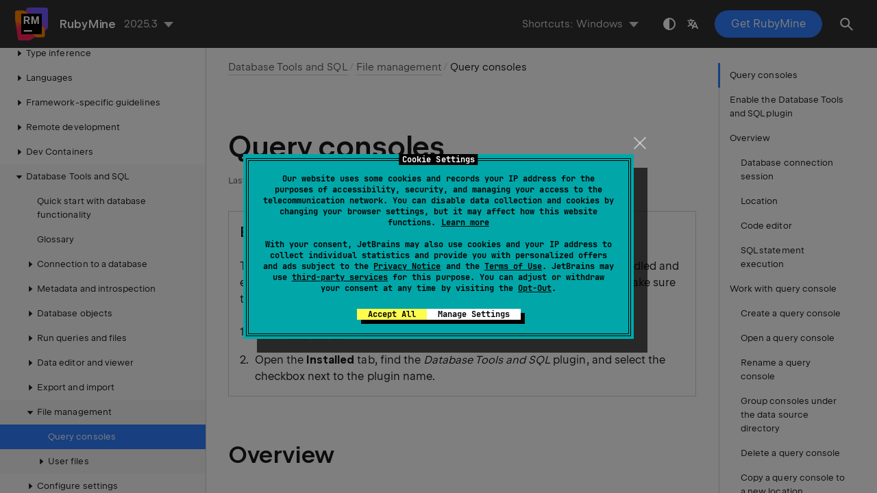

--- FILE ---
content_type: text/html
request_url: https://www.jetbrains.com/help/ruby/query-files.html
body_size: 12844
content:
<!DOCTYPE html SYSTEM "about:legacy-compat">
<html lang="en-US" data-preset="contrast" data-primary-color="#307FFF" data-link-color="#4F86EA"><head><link rel="canonical" href="https://www.jetbrains.com/help/ruby/query-files.html" data-react-helmet="true"/><meta charset="UTF-8"></meta><meta name="built-on" content="2025-12-18T14:27:01.305298948"><meta name="build-number" content="956"><title>Query consoles | RubyMine Documentation</title><script type="application/json" id="virtual-toc-data">[{"id":"-pk2sxm_16","level":0,"title":"Enable the Database Tools and SQL plugin","anchor":"#-pk2sxm_16"},{"id":"overview","level":0,"title":"Overview","anchor":"#overview"},{"id":"overview_database_connection_session","level":1,"title":"Database connection session","anchor":"#overview_database_connection_session"},{"id":"location","level":1,"title":"Location","anchor":"#location"},{"id":"overview_code_editor","level":1,"title":"Code editor","anchor":"#overview_code_editor"},{"id":"sql-statement-execution","level":1,"title":"SQL statement execution","anchor":"#sql-statement-execution"},{"id":"work_with_query_files","level":0,"title":"Work with query console","anchor":"#work_with_query_files"},{"id":"create_a_query_file","level":1,"title":"Create a query console","anchor":"#create_a_query_file"},{"id":"open_a_query_file","level":1,"title":"Open a query console","anchor":"#open_a_query_file"},{"id":"rename_a_query_file","level":1,"title":"Rename a query console","anchor":"#rename_a_query_file"},{"id":"group-consoles","level":1,"title":"Group consoles under the data source directory","anchor":"#group-consoles"},{"id":"delete_a_query_file","level":1,"title":"Delete a query console","anchor":"#delete_a_query_file"},{"id":"copy_a_query_file_to_a_new_location","level":1,"title":"Copy a query console to a new location","anchor":"#copy_a_query_file_to_a_new_location"},{"id":"open_a_query_file_in_the_file_browser","level":1,"title":"Open a query console in the file browser","anchor":"#open_a_query_file_in_the_file_browser"},{"id":"configure_query_file_settings","level":0,"title":"Configure query console settings","anchor":"#configure_query_file_settings"},{"id":"set_default_schema","level":1,"title":"Set the default schema","anchor":"#set_default_schema"},{"id":"view_query_execution_settings","level":1,"title":"View query execution settings","anchor":"#view_query_execution_settings"},{"id":"configure-console-dialects","level":0,"title":"Configure query console dialects","anchor":"#configure-console-dialects"},{"id":"changing_dialect","level":1,"title":"Change the SQL dialect in the code editor","anchor":"#changing_dialect"},{"id":"productivity-tips","level":0,"title":"Productivity tips","anchor":"#productivity-tips"},{"id":"view_history_of_a_query_file","level":1,"title":"View history of a query console","anchor":"#view_history_of_a_query_file"},{"id":"apply_a_code_style_in_the_editor","level":1,"title":"Apply a code style in the editor","anchor":"#apply_a_code_style_in_the_editor"},{"id":"view-the-file-path-of-a-query-console","level":1,"title":"View the file path of a query console","anchor":"#view-the-file-path-of-a-query-console"},{"id":"navigate-to-a-console-file-from-the-select-in-window","level":1,"title":"Navigate to a query console from the Select In window","anchor":"#navigate-to-a-console-file-from-the-select-in-window"},{"id":"edit_data_for_insert","level":1,"title":"Edit data in INSERT statements as a table","anchor":"#edit_data_for_insert"},{"id":"context_menu","level":1,"title":"Context menu","anchor":"#context_menu"},{"id":"reference","level":0,"title":"Query console reference","anchor":"#reference"},{"id":"toolbar_controls","level":1,"title":"Toolbar controls","anchor":"#toolbar_controls"}]</script><script type="application/json" id="topic-shortcuts">{"$Delete":{"Windows":{"keystrokes":[{"keys":["key-Delete"]}],"platform":"PC"},"GNOME":{"keystrokes":[{"keys":["key-Delete"]}],"platform":"PC"},"Eclipse":{"keystrokes":[{"keys":["key-Delete"]}],"platform":"PC"},"Emacs":{"keystrokes":[{"keys":["key-Delete"]}],"platform":"PC"},"KDE":{"keystrokes":[{"keys":["key-Delete"]}],"platform":"PC"},"NetBeans":{"keystrokes":[{"keys":["key-Delete"]}],"platform":"PC"},"Sublime Text":{"keystrokes":[{"keys":["key-Delete"]}],"platform":"PC"},"Visual Studio":{"keystrokes":[{"keys":["key-Delete"]}],"platform":"PC"},"XWin":{"keystrokes":[{"keys":["key-Delete"]}],"platform":"PC"},"macOS":{"keystrokes":[{"keys":["key-Delete"]}],"platform":"MAC"},"IntelliJ IDEA Classic (macOS)":{"keystrokes":[{"keys":["key-Delete"]}],"platform":"MAC"},"macOS System Shortcuts":{"keystrokes":[{"keys":["key-Delete"]}],"platform":"MAC"},"Eclipse (macOS)":{"keystrokes":[{"keys":["key-Delete"]}],"platform":"MAC"},"Sublime Text (macOS)":{"keystrokes":[{"keys":["key-Delete"]}],"platform":"MAC"},"Visual Studio (macOS)":{"keystrokes":[{"keys":["key-Delete"]}],"platform":"MAC"}},"ActivateProjectToolWindow":{"Windows":{"keystrokes":[{"keys":["mod-Alt","char-1"]}],"platform":"PC"},"GNOME":{"keystrokes":[{"keys":["mod-Alt","char-1"]}],"platform":"PC"},"Eclipse":{"keystrokes":[{"keys":["mod-Alt","char-1"]}],"platform":"PC"},"Emacs":{"keystrokes":[{"keys":["mod-Alt","char-1"]}],"platform":"PC"},"KDE":{"keystrokes":[{"keys":["mod-Alt","char-1"]}],"platform":"PC"},"NetBeans":{"keystrokes":[{"keys":["mod-Control","char-1"]}],"platform":"PC"},"Sublime Text":{"keystrokes":[{"keys":["mod-Alt","char-1"]}],"platform":"PC"},"Visual Studio":{"keystrokes":[{"keys":["mod-Control","mod-Alt","char-L"]}],"platform":"PC"},"XWin":{"keystrokes":[{"keys":["mod-Alt","char-1"]}],"platform":"PC"},"macOS":{"keystrokes":[{"keys":["mod-Command","char-1"]}],"platform":"MAC"},"IntelliJ IDEA Classic (macOS)":{"keystrokes":[{"keys":["mod-Command","char-1"]}],"platform":"MAC"},"macOS System Shortcuts":{"keystrokes":[{"keys":["mod-Command","char-1"]}],"platform":"MAC"},"Eclipse (macOS)":{"platform":"MAC"},"Sublime Text (macOS)":{"keystrokes":[{"keys":["mod-Command","char-1"]}],"platform":"MAC"},"Visual Studio (macOS)":{"keystrokes":[{"keys":["mod-Command","mod-Alt","char-L"]}],"platform":"MAC"}},"Console.Execute.Multiline":{"Windows":{"keystrokes":[{"keys":["mod-Control","key-Enter"]}],"platform":"PC"},"GNOME":{"keystrokes":[{"keys":["mod-Control","key-Enter"]}],"platform":"PC"},"Eclipse":{"keystrokes":[{"keys":["mod-Control","key-Enter"]}],"platform":"PC"},"Emacs":{"keystrokes":[{"keys":["mod-Control","key-Enter"]}],"platform":"PC"},"KDE":{"keystrokes":[{"keys":["mod-Control","key-Enter"]}],"platform":"PC"},"NetBeans":{"keystrokes":[{"keys":["mod-Control","key-Enter"]}],"platform":"PC"},"Sublime Text":{"keystrokes":[{"keys":["mod-Control","key-Enter"]}],"platform":"PC"},"Visual Studio":{"keystrokes":[{"keys":["mod-Control","key-Enter"]}],"platform":"PC"},"XWin":{"keystrokes":[{"keys":["mod-Control","key-Enter"]}],"platform":"PC"},"macOS":{"keystrokes":[{"keys":["mod-Command","key-Enter"]}],"platform":"MAC"},"IntelliJ IDEA Classic (macOS)":{"keystrokes":[{"keys":["mod-Command","key-Enter"]}],"platform":"MAC"},"macOS System Shortcuts":{"keystrokes":[{"keys":["mod-Command","key-Enter"]}],"platform":"MAC"},"Eclipse (macOS)":{"keystrokes":[{"keys":["mod-Command","key-Enter"]}],"platform":"MAC"},"Sublime Text (macOS)":{"keystrokes":[{"keys":["mod-Command","key-Enter"]}],"platform":"MAC"},"Visual Studio (macOS)":{"keystrokes":[{"keys":["mod-Command","key-Enter"]}],"platform":"MAC"}},"Console.History.Browse":{"Windows":{"keystrokes":[{"keys":["mod-Control","mod-Alt","char-E"]}],"platform":"PC"},"GNOME":{"keystrokes":[{"keys":["mod-Control","mod-Alt","char-E"]}],"platform":"PC"},"Eclipse":{"keystrokes":[{"keys":["mod-Control","mod-Alt","char-E"]}],"platform":"PC"},"Emacs":{"keystrokes":[{"keys":["mod-Control","mod-Alt","char-E"]}],"platform":"PC"},"KDE":{"keystrokes":[{"keys":["mod-Control","mod-Alt","char-E"]}],"platform":"PC"},"NetBeans":{"keystrokes":[{"keys":["mod-Control","mod-Alt","char-E"]}],"platform":"PC"},"Sublime Text":{"keystrokes":[{"keys":["mod-Control","mod-Alt","char-E"]}],"platform":"PC"},"Visual Studio":{"keystrokes":[{"keys":["mod-Control","mod-Alt","char-E"]}],"platform":"PC"},"XWin":{"keystrokes":[{"keys":["mod-Control","mod-Alt","char-E"]}],"platform":"PC"},"macOS":{"keystrokes":[{"keys":["mod-Command","mod-Alt","char-E"]}],"platform":"MAC"},"IntelliJ IDEA Classic (macOS)":{"keystrokes":[{"keys":["mod-Command","mod-Alt","char-E"]}],"platform":"MAC"},"macOS System Shortcuts":{"keystrokes":[{"keys":["mod-Command","mod-Alt","char-E"]}],"platform":"MAC"},"Eclipse (macOS)":{"keystrokes":[{"keys":["mod-Command","mod-Alt","char-E"]}],"platform":"MAC"},"Sublime Text (macOS)":{"keystrokes":[{"keys":["mod-Command","mod-Alt","char-E"]}],"platform":"MAC"},"Visual Studio (macOS)":{"keystrokes":[{"keys":["mod-Command","mod-Alt","char-E"]}],"platform":"MAC"}},"Console.Open":{"Windows":{"keystrokes":[{"keys":["mod-Control","mod-Shift","key-F10"]}],"platform":"PC"},"GNOME":{"keystrokes":[{"keys":["mod-Control","mod-Shift","key-F10"]}],"platform":"PC"},"Eclipse":{"keystrokes":[{"keys":["mod-Control","mod-Shift","key-F10"]}],"platform":"PC"},"Emacs":{"keystrokes":[{"keys":["mod-Control","mod-Shift","key-F10"]}],"platform":"PC"},"KDE":{"keystrokes":[{"keys":["mod-Control","mod-Shift","key-F10"]}],"platform":"PC"},"NetBeans":{"keystrokes":[{"keys":["mod-Control","mod-Shift","key-F10"]}],"platform":"PC"},"Sublime Text":{"keystrokes":[{"keys":["mod-Control","mod-Shift","key-F10"]}],"platform":"PC"},"Visual Studio":{"platform":"PC"},"XWin":{"keystrokes":[{"keys":["mod-Control","mod-Shift","key-F10"]}],"platform":"PC"},"macOS":{"keystrokes":[{"keys":["mod-Command","mod-Shift","key-F10"]}],"platform":"MAC"},"IntelliJ IDEA Classic (macOS)":{"keystrokes":[{"keys":["mod-Command","mod-Shift","key-F10"]}],"platform":"MAC"},"macOS System Shortcuts":{"keystrokes":[{"keys":["mod-Command","mod-Shift","key-F10"]}],"platform":"MAC"},"Eclipse (macOS)":{"keystrokes":[{"keys":["mod-Command","mod-Shift","key-F10"]}],"platform":"MAC"},"Sublime Text (macOS)":{"keystrokes":[{"keys":["mod-Command","mod-Shift","key-F10"]}],"platform":"MAC"},"Visual Studio (macOS)":{"keystrokes":[{"keys":["mod-Command","mod-Shift","key-F10"]}],"platform":"MAC"}},"EditSource":{"Windows":{"keystrokes":[{"keys":["key-F4"]}],"platform":"PC"},"GNOME":{"keystrokes":[{"keys":["key-F4"]}],"platform":"PC"},"Eclipse":{"keystrokes":[{"keys":["key-F12"]}],"platform":"PC"},"Emacs":{"keystrokes":[{"keys":["key-F4"]}],"platform":"PC"},"KDE":{"keystrokes":[{"keys":["key-F4"]}],"platform":"PC"},"NetBeans":{"keystrokes":[{"keys":["key-F4"]}],"platform":"PC"},"Sublime Text":{"keystrokes":[{"keys":["key-F4"]}],"platform":"PC"},"Visual Studio":{"keystrokes":[{"keys":["key-F4"]}],"platform":"PC"},"XWin":{"keystrokes":[{"keys":["key-F4"]}],"platform":"PC"},"macOS":{"keystrokes":[{"keys":["mod-Command","key-ArrowDown"]}],"platform":"MAC"},"IntelliJ IDEA Classic (macOS)":{"keystrokes":[{"keys":["key-F4"]}],"platform":"MAC"},"macOS System Shortcuts":{"keystrokes":[{"keys":["key-F4"]}],"platform":"MAC"},"Eclipse (macOS)":{"keystrokes":[{"keys":["key-F3"]}],"platform":"MAC"},"Sublime Text (macOS)":{"platform":"MAC"},"Visual Studio (macOS)":{"keystrokes":[{"keys":["mod-Command","key-ArrowDown"]}],"platform":"MAC"}},"EditorEnter":{"Windows":{"keystrokes":[{"keys":["key-Enter"]}],"platform":"PC"},"GNOME":{"keystrokes":[{"keys":["key-Enter"]}],"platform":"PC"},"Eclipse":{"keystrokes":[{"keys":["key-Enter"]}],"platform":"PC"},"Emacs":{"keystrokes":[{"keys":["key-Enter"]}],"platform":"PC"},"KDE":{"keystrokes":[{"keys":["key-Enter"]}],"platform":"PC"},"NetBeans":{"keystrokes":[{"keys":["key-Enter"]}],"platform":"PC"},"Sublime Text":{"keystrokes":[{"keys":["key-Enter"]}],"platform":"PC"},"Visual Studio":{"keystrokes":[{"keys":["key-Enter"]}],"platform":"PC"},"XWin":{"keystrokes":[{"keys":["key-Enter"]}],"platform":"PC"},"macOS":{"keystrokes":[{"keys":["key-Enter"]}],"platform":"MAC"},"IntelliJ IDEA Classic (macOS)":{"keystrokes":[{"keys":["key-Enter"]}],"platform":"MAC"},"macOS System Shortcuts":{"keystrokes":[{"keys":["key-Enter"]}],"platform":"MAC"},"Eclipse (macOS)":{"keystrokes":[{"keys":["key-Enter"]}],"platform":"MAC"},"Sublime Text (macOS)":{"keystrokes":[{"keys":["key-Enter"]}],"platform":"MAC"},"Visual Studio (macOS)":{"keystrokes":[{"keys":["key-Enter"]}],"platform":"MAC"}},"Jdbc.OpenConsole.New":{"Windows":{"keystrokes":[{"keys":["mod-Control","mod-Shift","char-Q"]}],"platform":"PC"},"GNOME":{"keystrokes":[{"keys":["mod-Control","mod-Shift","char-Q"]}],"platform":"PC"},"Eclipse":{"keystrokes":[{"keys":["mod-Control","mod-Shift","char-Q"]}],"platform":"PC"},"Emacs":{"keystrokes":[{"keys":["mod-Control","mod-Shift","char-Q"]}],"platform":"PC"},"KDE":{"keystrokes":[{"keys":["mod-Control","mod-Shift","char-Q"]}],"platform":"PC"},"NetBeans":{"keystrokes":[{"keys":["mod-Control","mod-Shift","char-Q"]}],"platform":"PC"},"Sublime Text":{"keystrokes":[{"keys":["mod-Control","mod-Shift","char-L"]}],"platform":"PC"},"Visual Studio":{"keystrokes":[{"keys":["mod-Control","mod-Shift","char-Q"]}],"platform":"PC"},"XWin":{"keystrokes":[{"keys":["mod-Control","mod-Shift","char-Q"]}],"platform":"PC"},"macOS":{"keystrokes":[{"keys":["mod-Command","mod-Shift","char-L"]}],"platform":"MAC"},"IntelliJ IDEA Classic (macOS)":{"keystrokes":[{"keys":["mod-Command","mod-Shift","char-Q"]}],"platform":"MAC"},"macOS System Shortcuts":{"keystrokes":[{"keys":["mod-Control","mod-Alt","char-L"]}],"platform":"MAC"},"Eclipse (macOS)":{"keystrokes":[{"keys":["mod-Command","mod-Shift","char-L"]}],"platform":"MAC"},"Sublime Text (macOS)":{"keystrokes":[{"keys":["mod-Command","mod-Shift","char-L"]}],"platform":"MAC"},"Visual Studio (macOS)":{"keystrokes":[{"keys":["mod-Command","mod-Shift","char-L"]}],"platform":"MAC"}},"NewElement":{"Windows":{"keystrokes":[{"keys":["mod-Alt","key-Insert"]}],"platform":"PC"},"GNOME":{"keystrokes":[{"keys":["mod-Alt","key-Insert"]}],"platform":"PC"},"Eclipse":{"keystrokes":[{"keys":["mod-Alt","key-Insert"]}],"platform":"PC"},"Emacs":{"keystrokes":[{"keys":["mod-Alt","key-Insert"]}],"platform":"PC"},"KDE":{"keystrokes":[{"keys":["mod-Alt","key-Insert"]}],"platform":"PC"},"NetBeans":{"keystrokes":[{"keys":["mod-Alt","key-Insert"]}],"platform":"PC"},"Sublime Text":{"keystrokes":[{"keys":["mod-Control","char-N"]}],"platform":"PC"},"Visual Studio":{"keystrokes":[{"keys":["mod-Control","char-N"]}],"platform":"PC"},"XWin":{"keystrokes":[{"keys":["mod-Alt","key-Insert"]}],"platform":"PC"},"macOS":{"keystrokes":[{"keys":["mod-Command","char-N"]}],"platform":"MAC"},"IntelliJ IDEA Classic (macOS)":{"keystrokes":[{"keys":["mod-Control","char-N"]}],"platform":"MAC"},"macOS System Shortcuts":{"keystrokes":[{"keys":["mod-Command","char-N"]}],"platform":"MAC"},"Eclipse (macOS)":{"keystrokes":[{"keys":["mod-Command","char-N"]}],"platform":"MAC"},"Sublime Text (macOS)":{"keystrokes":[{"keys":["mod-Command","char-N"]}],"platform":"MAC"},"Visual Studio (macOS)":{"keystrokes":[{"keys":["mod-Command","char-N"]}],"platform":"MAC"}},"ReformatCode":{"Windows":{"keystrokes":[{"keys":["mod-Control","mod-Alt","char-L"]}],"platform":"PC"},"GNOME":{"keystrokes":[{"keys":["mod-Control","mod-Alt","char-L"]}],"platform":"PC"},"Eclipse":{"keystrokes":[{"keys":["mod-Control","mod-Alt","char-L"]}],"platform":"PC"},"Emacs":{"platform":"PC"},"KDE":{"keystrokes":[{"keys":["mod-Alt","mod-Shift","char-L"]}],"platform":"PC"},"NetBeans":{"keystrokes":[{"keys":["mod-Alt","mod-Shift","char-F"]}],"platform":"PC"},"Sublime Text":{"keystrokes":[{"keys":["mod-Control","mod-Alt","char-L"]}],"platform":"PC"},"Visual Studio":{"keystrokes":[{"keys":["mod-Control","mod-Alt","key-Enter"]}],"platform":"PC"},"XWin":{"keystrokes":[{"keys":["mod-Control","mod-Alt","char-L"]}],"platform":"PC"},"macOS":{"keystrokes":[{"keys":["mod-Command","mod-Alt","char-L"]}],"platform":"MAC"},"IntelliJ IDEA Classic (macOS)":{"keystrokes":[{"keys":["mod-Command","mod-Alt","char-L"]}],"platform":"MAC"},"macOS System Shortcuts":{"keystrokes":[{"keys":["mod-Command","mod-Alt","char-L"]}],"platform":"MAC"},"Eclipse (macOS)":{"keystrokes":[{"keys":["mod-Command","mod-Shift","char-F"]}],"platform":"MAC"},"Sublime Text (macOS)":{"keystrokes":[{"keys":["mod-Command","mod-Alt","char-L"]}],"platform":"MAC"},"Visual Studio (macOS)":{"keystrokes":[{"keys":["mod-Command","mod-Alt","key-Enter"]}],"platform":"MAC"}},"RenameElement":{"Windows":{"keystrokes":[{"keys":["mod-Shift","key-F6"]}],"platform":"PC"},"GNOME":{"keystrokes":[{"keys":["mod-Shift","key-F6"]}],"platform":"PC"},"Eclipse":{"keystrokes":[{"keys":["mod-Alt","mod-Shift","char-R"]}],"platform":"PC"},"Emacs":{"keystrokes":[{"keys":["mod-Shift","key-F6"]}],"platform":"PC"},"KDE":{"keystrokes":[{"keys":["mod-Shift","key-F6"]}],"platform":"PC"},"NetBeans":{"keystrokes":[{"keys":["mod-Control","char-R"]}],"platform":"PC"},"Sublime Text":{"keystrokes":[{"keys":["mod-Shift","key-F6"]}],"platform":"PC"},"Visual Studio":{"keystrokes":[{"keys":["mod-Control","char-R"]},{"keys":["char-R"]}],"platform":"PC"},"XWin":{"keystrokes":[{"keys":["mod-Shift","key-F6"]}],"platform":"PC"},"macOS":{"keystrokes":[{"keys":["mod-Shift","key-F6"]}],"platform":"MAC"},"IntelliJ IDEA Classic (macOS)":{"keystrokes":[{"keys":["mod-Shift","key-F6"]}],"platform":"MAC"},"macOS System Shortcuts":{"keystrokes":[{"keys":["mod-Command","mod-Alt","char-R"]}],"platform":"MAC"},"Eclipse (macOS)":{"keystrokes":[{"keys":["mod-Shift","key-F6"]}],"platform":"MAC"},"Sublime Text (macOS)":{"keystrokes":[{"keys":["mod-Shift","key-F6"]}],"platform":"MAC"},"Visual Studio (macOS)":{"keystrokes":[{"keys":["mod-Command","char-R"]},{"keys":["char-R"]}],"platform":"MAC"}},"RunClass":{"Windows":{"keystrokes":[{"keys":["mod-Control","mod-Shift","key-F10"]}],"platform":"PC"},"GNOME":{"keystrokes":[{"keys":["mod-Control","mod-Shift","key-F10"]}],"platform":"PC"},"Eclipse":{"keystrokes":[{"keys":["mod-Control","mod-Shift","key-F10"]}],"platform":"PC"},"Emacs":{"keystrokes":[{"keys":["mod-Control","mod-Shift","key-F10"]}],"platform":"PC"},"KDE":{"keystrokes":[{"keys":["mod-Control","mod-Shift","key-F10"]}],"platform":"PC"},"NetBeans":{"keystrokes":[{"keys":["mod-Alt","mod-Shift","key-F6"]}],"platform":"PC"},"Sublime Text":{"keystrokes":[{"keys":["mod-Control","mod-Shift","key-F10"]}],"platform":"PC"},"Visual Studio":{"keystrokes":[{"keys":["mod-Control","mod-Alt","key-F5"]}],"platform":"PC"},"XWin":{"keystrokes":[{"keys":["mod-Control","mod-Shift","key-F10"]}],"platform":"PC"},"macOS":{"keystrokes":[{"keys":["mod-Control","mod-Shift","char-R"]}],"platform":"MAC"},"IntelliJ IDEA Classic (macOS)":{"keystrokes":[{"keys":["mod-Control","mod-Shift","key-F10"]}],"platform":"MAC"},"macOS System Shortcuts":{"keystrokes":[{"keys":["mod-Control","mod-Shift","char-R"]}],"platform":"MAC"},"Eclipse (macOS)":{"keystrokes":[{"keys":["mod-Control","mod-Shift","char-R"]}],"platform":"MAC"},"Sublime Text (macOS)":{"platform":"MAC"},"Visual Studio (macOS)":{"keystrokes":[{"keys":["mod-Control","mod-Alt","key-F5"]}],"platform":"MAC"}},"SelectIn":{"Windows":{"keystrokes":[{"keys":["mod-Alt","key-F1"]}],"platform":"PC"},"GNOME":{"keystrokes":[{"keys":["mod-Alt","mod-Shift","char-1"]}],"platform":"PC"},"Eclipse":{"keystrokes":[{"keys":["mod-Alt","key-F1"]}],"platform":"PC"},"Emacs":{"keystrokes":[{"keys":["mod-Alt","key-F1"]}],"platform":"PC"},"KDE":{"keystrokes":[{"keys":["mod-Alt","mod-Shift","char-1"]}],"platform":"PC"},"NetBeans":{"keystrokes":[{"keys":["mod-Control","mod-Shift","char-1"]}],"platform":"PC"},"Sublime Text":{"keystrokes":[{"keys":["mod-Alt","key-F1"]}],"platform":"PC"},"Visual Studio":{"keystrokes":[{"keys":["mod-Alt","key-F1"]}],"platform":"PC"},"XWin":{"keystrokes":[{"keys":["mod-Alt","key-F1"]}],"platform":"PC"},"macOS":{"keystrokes":[{"keys":["mod-Alt","key-F1"]}],"platform":"MAC"},"IntelliJ IDEA Classic (macOS)":{"keystrokes":[{"keys":["mod-Alt","key-F1"]}],"platform":"MAC"},"macOS System Shortcuts":{"keystrokes":[{"keys":["mod-Control","char-Q"]}],"platform":"MAC"},"Eclipse (macOS)":{"keystrokes":[{"keys":["mod-Command","mod-Alt","char-W"]}],"platform":"MAC"},"Sublime Text (macOS)":{"keystrokes":[{"keys":["mod-Alt","key-F1"]}],"platform":"MAC"},"Visual Studio (macOS)":{"keystrokes":[{"keys":["mod-Alt","key-F1"]}],"platform":"MAC"}},"ShowSettings":{"Windows":{"keystrokes":[{"keys":["mod-Control","mod-Alt","char-S"]}],"platform":"PC"},"GNOME":{"keystrokes":[{"keys":["mod-Control","mod-Alt","char-S"]}],"platform":"PC"},"Eclipse":{"keystrokes":[{"keys":["mod-Control","mod-Alt","char-S"]}],"platform":"PC"},"Emacs":{"keystrokes":[{"keys":["mod-Control","mod-Alt","char-S"]}],"platform":"PC"},"KDE":{"keystrokes":[{"keys":["mod-Control","mod-Alt","char-S"]}],"platform":"PC"},"NetBeans":{"keystrokes":[{"keys":["mod-Control","mod-Alt","char-S"]}],"platform":"PC"},"Sublime Text":{"keystrokes":[{"keys":["mod-Control","mod-Alt","char-S"]}],"platform":"PC"},"Visual Studio":{"keystrokes":[{"keys":["mod-Control","mod-Alt","char-S"]}],"platform":"PC"},"XWin":{"keystrokes":[{"keys":["mod-Control","mod-Alt","char-S"]}],"platform":"PC"},"macOS":{"keystrokes":[{"keys":["mod-Command","char-,"]}],"platform":"MAC"},"IntelliJ IDEA Classic (macOS)":{"keystrokes":[{"keys":["mod-Command","char-,"]}],"platform":"MAC"},"macOS System Shortcuts":{"keystrokes":[{"keys":["mod-Command","char-,"]}],"platform":"MAC"},"Eclipse (macOS)":{"keystrokes":[{"keys":["mod-Command","char-,"]}],"platform":"MAC"},"Sublime Text (macOS)":{"keystrokes":[{"keys":["mod-Command","char-,"]}],"platform":"MAC"},"Visual Studio (macOS)":{"keystrokes":[{"keys":["mod-Command","char-,"]}],"platform":"MAC"}},"ShowUmlDiagram":{"Windows":{"keystrokes":[{"keys":["mod-Control","mod-Alt","mod-Shift","char-U"]}],"platform":"PC"},"GNOME":{"keystrokes":[{"keys":["mod-Control","mod-Alt","mod-Shift","char-U"]}],"platform":"PC"},"Eclipse":{"keystrokes":[{"keys":["mod-Control","mod-Alt","mod-Shift","char-U"]}],"platform":"PC"},"Emacs":{"keystrokes":[{"keys":["mod-Control","mod-Alt","mod-Shift","char-U"]}],"platform":"PC"},"KDE":{"keystrokes":[{"keys":["mod-Control","mod-Alt","mod-Shift","char-U"]}],"platform":"PC"},"NetBeans":{"keystrokes":[{"keys":["mod-Control","mod-Alt","mod-Shift","char-U"]}],"platform":"PC"},"Sublime Text":{"keystrokes":[{"keys":["mod-Control","mod-Alt","mod-Shift","char-U"]}],"platform":"PC"},"Visual Studio":{"keystrokes":[{"keys":["mod-Control","mod-Alt","mod-Shift","char-U"]}],"platform":"PC"},"XWin":{"keystrokes":[{"keys":["mod-Control","mod-Alt","mod-Shift","char-U"]}],"platform":"PC"},"macOS":{"keystrokes":[{"keys":["mod-Command","mod-Alt","mod-Shift","char-U"]}],"platform":"MAC"},"IntelliJ IDEA Classic (macOS)":{"keystrokes":[{"keys":["mod-Command","mod-Alt","mod-Shift","char-U"]}],"platform":"MAC"},"macOS System Shortcuts":{"keystrokes":[{"keys":["mod-Command","mod-Alt","mod-Shift","char-U"]}],"platform":"MAC"},"Eclipse (macOS)":{"keystrokes":[{"keys":["mod-Command","mod-Alt","mod-Shift","char-U"]}],"platform":"MAC"},"Sublime Text (macOS)":{"keystrokes":[{"keys":["mod-Command","mod-Alt","mod-Shift","char-U"]}],"platform":"MAC"},"Visual Studio (macOS)":{"keystrokes":[{"keys":["mod-Command","mod-Alt","mod-Shift","char-U"]}],"platform":"MAC"}},"ShowUmlDiagramPopup":{"Windows":{"keystrokes":[{"keys":["mod-Control","mod-Alt","char-U"]}],"platform":"PC"},"GNOME":{"keystrokes":[{"keys":["mod-Control","mod-Alt","char-U"]}],"platform":"PC"},"Eclipse":{"keystrokes":[{"keys":["mod-Control","mod-Alt","char-U"]}],"platform":"PC"},"Emacs":{"keystrokes":[{"keys":["mod-Control","mod-Alt","char-U"]}],"platform":"PC"},"KDE":{"keystrokes":[{"keys":["mod-Control","mod-Alt","char-U"]}],"platform":"PC"},"NetBeans":{"keystrokes":[{"keys":["mod-Control","mod-Alt","char-U"]}],"platform":"PC"},"Sublime Text":{"keystrokes":[{"keys":["mod-Control","mod-Alt","char-U"]}],"platform":"PC"},"Visual Studio":{"keystrokes":[{"keys":["mod-Control","mod-Alt","char-U"]}],"platform":"PC"},"XWin":{"keystrokes":[{"keys":["mod-Control","mod-Alt","char-U"]}],"platform":"PC"},"macOS":{"keystrokes":[{"keys":["mod-Command","mod-Alt","char-U"]}],"platform":"MAC"},"IntelliJ IDEA Classic (macOS)":{"keystrokes":[{"keys":["mod-Command","mod-Alt","char-U"]}],"platform":"MAC"},"macOS System Shortcuts":{"keystrokes":[{"keys":["mod-Command","mod-Alt","char-U"]}],"platform":"MAC"},"Eclipse (macOS)":{"keystrokes":[{"keys":["mod-Command","mod-Alt","char-U"]}],"platform":"MAC"},"Sublime Text (macOS)":{"keystrokes":[{"keys":["mod-Command","mod-Alt","char-U"]}],"platform":"MAC"},"Visual Studio (macOS)":{"keystrokes":[{"keys":["mod-Command","mod-Alt","char-U"]}],"platform":"MAC"}},"Stop":{"Windows":{"keystrokes":[{"keys":["mod-Control","key-F2"]}],"platform":"PC"},"GNOME":{"keystrokes":[{"keys":["mod-Control","key-F2"]}],"platform":"PC"},"Eclipse":{"keystrokes":[{"keys":["mod-Control","key-F2"]}],"platform":"PC"},"Emacs":{"keystrokes":[{"keys":["mod-Control","key-F2"]}],"platform":"PC"},"KDE":{"keystrokes":[{"keys":["mod-Control","char-2"]}],"platform":"PC"},"NetBeans":{"keystrokes":[{"keys":["mod-Shift","key-F5"]}],"platform":"PC"},"Sublime Text":{"platform":"PC"},"Visual Studio":{"keystrokes":[{"keys":["mod-Shift","key-F5"]}],"platform":"PC"},"XWin":{"keystrokes":[{"keys":["mod-Control","key-F2"]}],"platform":"PC"},"macOS":{"keystrokes":[{"keys":["mod-Command","key-F2"]}],"platform":"MAC"},"IntelliJ IDEA Classic (macOS)":{"keystrokes":[{"keys":["mod-Command","key-F2"]}],"platform":"MAC"},"macOS System Shortcuts":{"keystrokes":[{"keys":["mod-Control","mod-Shift","char-."]}],"platform":"MAC"},"Eclipse (macOS)":{"keystrokes":[{"keys":["mod-Command","key-F2"]}],"platform":"MAC"},"Sublime Text (macOS)":{"platform":"MAC"},"Visual Studio (macOS)":{"keystrokes":[{"keys":["mod-Shift","key-F5"]}],"platform":"MAC"}}}</script><link href="https://resources.jetbrains.com/writerside/apidoc/6.25/app.css" rel="stylesheet"><meta name="description" content="
        Learn what are query consoles, how they are attached to data sources, and where they are stored.
        Manage query consoles and configure their settings.
    "><link rel="manifest" href="https://www.jetbrains.com/site.webmanifest"><meta name="msapplication-TileColor" content="#000000"><link rel="apple-touch-icon" sizes="180x180" href="https://jetbrains.com/apple-touch-icon.png"><link rel="icon" type="image/png" sizes="32x32" href="https://jetbrains.com/favicon-32x32.png"><link rel="icon" type="image/png" sizes="16x16" href="https://jetbrains.com/favicon-16x16.png"><meta name="msapplication-TileImage" content="https://resources.jetbrains.com/storage/ui/favicons/mstile-144x144.png"><meta name="msapplication-square70x70logo" content="https://resources.jetbrains.com/storage/ui/favicons/mstile-70x70.png"><meta name="msapplication-square150x150logo" content="https://resources.jetbrains.com/storage/ui/favicons/mstile-150x150.png"><meta name="msapplication-wide310x150logo" content="https://resources.jetbrains.com/storage/ui/favicons/mstile-310x150.png"><meta name="msapplication-square310x310logo" content="https://resources.jetbrains.com/storage/ui/favicons/mstile-310x310.png"><meta name="image" content="https://resources.jetbrains.com/storage/products/rubymine/img/meta/preview.png"><!-- Open Graph --><meta property="og:title" content="Query consoles | RubyMine"><meta property="og:description" content=""><meta property="og:image" content="https://resources.jetbrains.com/storage/products/rubymine/img/meta/preview.png"><meta property="og:site_name" content="RubyMine Help"><meta property="og:type" content="website"><meta property="og:locale" content="en_US"><meta property="og:url" content="https://www.jetbrains.com/help/ruby/query-files.html"><!-- End Open Graph --><!-- Twitter Card --><meta name="twitter:card" content="summary_large_image"><meta name="twitter:site" content="@rubymine"><meta name="twitter:title" content="Query consoles | RubyMine"><meta name="twitter:description" content=""><meta name="twitter:creator" content="@rubymine"><meta name="twitter:image:src" content="https://resources.jetbrains.com/storage/products/rubymine/img/meta/preview.png"><!-- End Twitter Card --><!-- Schema.org WebPage --><script type="application/ld+json">{
    "@context": "http://schema.org",
    "@type": "WebPage",
    "@id": "https://www.jetbrains.com/help/ruby/query-files.html#webpage",
    "url": "https://www.jetbrains.com/help/ruby/query-files.html",
    "name": "Query consoles | RubyMine",
    "description": "",
    "image": "https://resources.jetbrains.com/storage/products/rubymine/img/meta/preview.png",
    "inLanguage":"en-US"
}</script><!-- End Schema.org --><!-- Schema.org WebSite --><script type="application/ld+json">{
    "@type": "WebSite",
    "@id": "https://www.jetbrains.com/help/ruby/#website",
    "url": "https://www.jetbrains.com/help/ruby/",
    "name": "RubyMine Help"
}</script><!-- End Schema.org --><script>
    (function (w, d, s, l, i) {
        w[l] = w[l] || [];
        w[l].push({ 'gtm.start': new Date().getTime(), event: 'gtm.js' });
        var f = d.getElementsByTagName(s)[0], j = d.createElement(s), dl = l != 'dataLayer' ? '&amp;l=' + l : '';
        j.async = true;
        j.src = '//www.googletagmanager.com/gtm.js?id=' + i + dl;
        f.parentNode.insertBefore(j, f);
    })(window, document, 'script', 'dataLayer', 'GTM-5P98');
</script>
<script src="https://resources.jetbrains.com/storage/help-app/v6/analytics.js"></script>
</head><body data-id="Query_files" data-main-title="Query consoles" data-article-props="{&quot;seeAlso&quot;:[{&quot;title&quot;:&quot;Procedures&quot;,&quot;links&quot;:[{&quot;url&quot;:&quot;run-a-query.html&quot;,&quot;text&quot;:&quot;Run queries&quot;},{&quot;url&quot;:&quot;viewing-query-results.html&quot;,&quot;text&quot;:&quot;Query results&quot;}]},{&quot;title&quot;:&quot;Reference&quot;,&quot;links&quot;:[{&quot;url&quot;:&quot;query-execution.html&quot;,&quot;text&quot;:&quot;Query execution page&quot;}]},{&quot;title&quot;:&quot;Language and Framework-Specific Guidelines&quot;,&quot;links&quot;:[{&quot;url&quot;:&quot;relational-databases.html&quot;,&quot;text&quot;:&quot;Database Tools and SQL&quot;}]}],&quot;seeAlsoStyle&quot;:&quot;links&quot;}" data-template="article" data-breadcrumbs="Relational_Databases.topic|Database Tools and SQL///Working_with_files.topic|File management"><div class="wrapper"><main class="panel _main"><header class="panel__header"><div class="container"><h3>RubyMine 2025.3 Help</h3><div class="panel-trigger"></div></div></header><section class="panel__content"><div class="container"><article class="article" data-shortcut-switcher="inactive"><h1 data-toc="Query_files" id="Query_files.topic">Query consoles</h1><section class="procedure-steps"><h3 id="-pk2sxm_16" data-toc="-pk2sxm_16">Enable the Database Tools and SQL plugin</h3><p id="-pk2sxm_381"> This functionality relies on the Database Tools and SQL plugin,  which is bundled and enabled in RubyMine by default. If the relevant features are not available, make sure that you did not disable the plugin. </p><ol class="list _decimal"><li class="list__item" id="-pk2sxm_386"><p>Press <kbd id="-pk2sxm_393" data-key="ShowSettings">Ctrl+Alt+S</kbd> to open settings and then select <span class="menupath" id="-pk2sxm_394">Plugins</span>.</p></li><li class="list__item" id="-pk2sxm_379"><p>Open the <span class="control" id="-pk2sxm_395">Installed</span> tab, find the <span class="emphasis" id="-pk2sxm_396">Database Tools and SQL</span> plugin, and select the checkbox next to the plugin name.</p></li></ol></section><section class="chapter"><h2 id="overview" data-toc="overview">Overview</h2><p id="-pk2sxm_367"> <span class="emphasis" id="-pk2sxm_399">Query consoles</span> are SQL files that are attached to a data source. You can write and execute SQL statements in query consoles the same way as you do it in terminal. The consoles are not included in the project context. </p><figure id="-pk2sxm_368"><img alt="Query console" src="https://resources.jetbrains.com/help/img/idea/2025.3/db_query_console_overview.png" class="article__bordered-element" title="Query console" data-dark-src="https://resources.jetbrains.com/help/img/idea/2025.3/db_query_console_overview_dark.png" width="706" height="272"></figure><p id="-pk2sxm_369">For more information about working with query results in query consoles, refer to <a href="viewing-query-results.html" id="-pk2sxm_401">Query results</a>.</p><p id="-pk2sxm_370">When you create a data source, a query console is created automatically and attached to this data source by default. If necessary, you can create additional query consoles for this data source. </p><p id="-pk2sxm_18">Each query console creates a new connection <a href="managing-connection-sessions.html" id="-pk2sxm_23">session</a>. If you do not want to create new connections, enable <a href="configuring-database-connections.html#enable-single-session-mode" id="-pk2sxm_24">Single session mode</a>.</p><section class="chapter"><h3 id="overview_database_connection_session" data-toc="overview_database_connection_session">Database connection session</h3><p id="-pk2sxm_25">For each query console, a database <a href="managing-connection-sessions.html" id="-pk2sxm_26">connection session</a> is created automatically. You can create new connection sessions and attach your query console to existing ones in the <a href="#toolbar_controls" id="-pk2sxm_27">console toolbar</a>.</p></section><section class="chapter"><h3 id="location" data-toc="location">Location</h3><p id="-pk2sxm_28">All the created query consoles are located in the internal <span class="filepath" id="-pk2sxm_30">Database Consoles</span> directory. To open this directory, open the  <span class="control" id="-pk2sxm_408">Project</span> tool window <kbd id="-pk2sxm_405" data-key="ActivateProjectToolWindow">Alt+1</kbd> and navigate to <span class="menupath" id="-pk2sxm_32">Scratches and Consoles | Database Consoles</span>.</p><p id="-pk2sxm_29">On your machine, the query console files are stored in the <span class="filepath" id="-pk2sxm_35">consoles</span> subdirectory of the <a href="directories-used-by-the-ide-to-store-settings-caches-plugins-and-logs.html#config-directory" id="-pk2sxm_36">IDE configuration directory</a>.</p></section><section class="chapter"><h3 id="overview_code_editor" data-toc="overview_code_editor">Code editor</h3><p id="-pk2sxm_37">The <span class="emphasis" id="-pk2sxm_39">code editor</span> is where you compose your SQL statements using the <a href="run-a-query.html#resolve_modes" id="-pk2sxm_40">resolve modes</a> and coding assistance features, and execute them against the associated data source.</p><p id="-pk2sxm_38">Find the code editor toolbar controls in <a href="#reference" id="-pk2sxm_41">Code editor controls</a>. Read more about the editor in <a href="using-code-editor.html" id="-pk2sxm_42">Editor basics</a>.</p></section><section class="chapter"><h3 id="sql-statement-execution" data-toc="sql-statement-execution">SQL statement execution</h3><p id="-pk2sxm_43">When you execute a statement, the <span class="control" id="-pk2sxm_45">Services</span> tool window opens. The <span class="control" id="-pk2sxm_46">Services</span> tool window displays available connection sessions, <span class="control" id="-pk2sxm_47">Output</span> and <span class="control" id="-pk2sxm_48">Result</span> tabs. For more information about the tool window, refer to the <a href="services-tool-window.html" id="-pk2sxm_54">Services tool window</a> topic. </p><ul class="list _bullet" id="-pk2sxm_44"><li class="list__item" id="-pk2sxm_56"><p id="-pk2sxm_58">If the executed statement retrieves data (for example, <code class="code" id="-pk2sxm_59">SELECT</code>), results are displayed in the <span class="control" id="-pk2sxm_60">Result</span> tab that has a title of a qualified table name. For more information about creating custom titles for result tabs, refer to <a href="viewing-query-results.html#use-custom-titles-for-tabs-with-results" id="-pk2sxm_62">Use custom titles for tabs with results</a>.</p></li><li class="list__item" id="-pk2sxm_57"><p id="-pk2sxm_64">If the executed statement does not retrieve data, results are displayed in the <span class="control" id="-pk2sxm_66">Output</span> tab.</p><div class="tabs" id="-pk2sxm_65" data-anchors="[-pk2sxm_68,-pk2sxm_69]"><div class="tabs__content" data-gtm="tab" id="-pk2sxm_68" data-title="Result tab"><figure id="-pk2sxm_414"><img alt="Query console with an active Result tab of Services tool window" src="https://resources.jetbrains.com/help/img/idea/2025.3/db_ui_query_console_result_tab.png" class="article__bordered-element" title="Query console with an active Result tab of Services tool window" data-dark-src="https://resources.jetbrains.com/help/img/idea/2025.3/db_ui_query_console_result_tab_dark.png" width="706" height="542"></figure><ol class="list _decimal" id="-pk2sxm_416" type="1"><li class="list__item" id="-pk2sxm_417"><p><a href="#toolbar_controls" id="-pk2sxm_422">Query console tab toolbar</a>.</p></li><li class="list__item" id="-pk2sxm_418"><p><span id="-pk2sxm_423">Code editor</span>.</p></li><li class="list__item" id="-pk2sxm_419"><p><span class="control" id="-pk2sxm_424">Services</span> tool window.</p></li><li class="list__item" id="-pk2sxm_420"><p><a href="services-tool-window.html#db_output_tab" id="-pk2sxm_426">Output</a> and <a href="services-tool-window.html#db_result_tab" id="-pk2sxm_427">Result</a> tabs. <span class="control" id="-pk2sxm_430">Result</span> tab is active.</p></li><li class="list__item" id="-pk2sxm_421"><p> <a href="services-tool-window.html#db_result_tab_toolbar" id="-pk2sxm_433">Result tab toolbar</a>. </p></li></ol></div><div class="tabs__content" data-gtm="tab" id="-pk2sxm_69" data-title="Output tab"><figure id="-pk2sxm_438"><img alt="Query console with an active Output tab of Services tool window" src="https://resources.jetbrains.com/help/img/idea/2025.3/db_ui_query_console_output_tab.png" class="article__bordered-element" title="Query console with an active Output tab of Services tool window" data-dark-src="https://resources.jetbrains.com/help/img/idea/2025.3/db_ui_query_console_output_tab_dark.png" width="706" height="542"></figure><ol class="list _decimal" id="-pk2sxm_439" type="1"><li class="list__item" id="-pk2sxm_440"><p><a href="#toolbar_controls" id="-pk2sxm_445">Query console tab toolbar</a>.</p></li><li class="list__item" id="-pk2sxm_441"><p><span id="-pk2sxm_446">Code editor</span>.</p></li><li class="list__item" id="-pk2sxm_442"><p><span class="control" id="-pk2sxm_447">Services</span> tool window.</p></li><li class="list__item" id="-pk2sxm_443"><p><a href="services-tool-window.html#db_output_tab" id="-pk2sxm_449">Output</a> and <a href="services-tool-window.html#db_result_tab" id="-pk2sxm_450">Result</a> tabs.  <span class="control" id="-pk2sxm_453">Output</span> tab is active.</p></li><li class="list__item" id="-pk2sxm_444"><p> <a href="services-tool-window.html#db_output_tab_right_toolbar" id="-pk2sxm_457">Right toolbar of the Output tab</a>. </p></li></ol></div></div></li></ul></section></section><section class="chapter"><h2 id="work_with_query_files" data-toc="work_with_query_files">Work with query console</h2><section class="procedure-steps"><h3 id="create_a_query_file" data-toc="create_a_query_file">Create a query console</h3><p id="-pk2sxm_80">To create a query console, use one of the following actions in the <span class="control" id="-pk2sxm_465">Database</span> tool window.</p><ul class="list _bullet"><li class="list__item" id="-pk2sxm_81"><p>Click a data source and select <span class="menupath" id="-pk2sxm_87">File | New | Query Console</span>.</p></li><li class="list__item" id="-pk2sxm_82"><p>Right-click a data source and select <span class="menupath" id="-pk2sxm_90">New | Query Console</span>.</p></li><li class="list__item" id="-pk2sxm_83"><p>Click a data source, press <kbd id="-pk2sxm_92" data-key="NewElement">Alt+Insert</kbd>, and select <span class="control" id="-pk2sxm_93">Query Console</span>.</p></li><li class="list__item" id="-pk2sxm_84"><p>Click a data source, press <kbd id="-pk2sxm_94" data-key="Console.Open">Ctrl+Shift+F10</kbd>, and select <span class="control" id="-pk2sxm_95">New Query Console</span>.</p></li><li class="list__item" id="-pk2sxm_85"><p>Click a data source and press <kbd id="-pk2sxm_96" data-key="Jdbc.OpenConsole.New">Ctrl+Shift+Q</kbd>.</p></li></ul></section><aside class="prompt" data-type="note" data-title="" id="-pk2sxm_73"><p id="-pk2sxm_97">New query console means a new connection to a data source. You can work with just one connection for the data source and have all query consoles use that same one connection. For more information about the single session mode, refer to <a href="configuring-database-connections.html#enable-single-session-mode" id="-pk2sxm_99">Single session mode</a>.</p></aside><section class="procedure-steps"><h3 id="open_a_query_file" data-toc="open_a_query_file">Open a query console</h3><p id="-pk2sxm_101">In a query console, you can write SQL queries, run them, and get the result.</p><ul class="list _bullet"><li class="list__item" id="-pk2sxm_102"><p>In the  <span class="control" id="-pk2sxm_472">Project</span> tool window,  navigate to the  <span class="filepath" id="-pk2sxm_475">         Scratches and Consoles | Database Consoles     </span> internal directory . Expand the data source group that includes your query console, then double-click the query console.</p></li><li class="list__item" id="-pk2sxm_103"><p>In the <span class="control" id="-pk2sxm_487">Database</span> tool window,  click <img src="https://resources.jetbrains.com/help/img/idea/2025.3/database-plugin.icons.expui.sqlScript.svg" class="inline-icon-" data-dark-src="https://resources.jetbrains.com/help/img/idea/2025.3/database-plugin.icons.expui.sqlScript_dark.svg" id="-pk2sxm_108" title="the Jump to Query Console icon" alt="the Jump to Query Console icon" width="16" height="16"> <span class="control" id="-pk2sxm_109">Jump to Query Console</span>, navigate to the <span class="control" id="-pk2sxm_110">All</span> submenu, and select a query console that you want to open or create a new one.</p></li><li class="list__item" id="-pk2sxm_104"><p>To open the default query console of a data source, click the data source and press <kbd id="-pk2sxm_111" data-key="EditSource">F4</kbd>. </p><figure id="-pk2sxm_112"><img alt="Open a query console" src="https://resources.jetbrains.com/help/img/idea/2025.3/open_query_console.png" class="article__bordered-element" title="Open a query console" data-dark-src="https://resources.jetbrains.com/help/img/idea/2025.3/open_query_console_dark.png" width="706" height="396"></figure></li></ul></section><section class="procedure-steps"><h3 id="rename_a_query_file" data-toc="rename_a_query_file">Rename a query console</h3><p id="-pk2sxm_113">To rename a query console, do one of the following:</p><ul class="list _bullet"><li class="list__item" id="-pk2sxm_114"><p>Right-click a query console tab and select <span class="control" id="-pk2sxm_120">Rename File</span>.</p></li><li class="list__item" id="-pk2sxm_115"><p id="-pk2sxm_122">Open the  <span class="control" id="-pk2sxm_496">Project</span> tool window <kbd id="-pk2sxm_493" data-key="ActivateProjectToolWindow">Alt+1</kbd> and navigate to the  <span class="filepath" id="-pk2sxm_499">         Scratches and Consoles | Database Consoles     </span> internal directory .</p></li><li class="list__item" id="-pk2sxm_490"><p>Expand a data source group that includes your query console.</p></li><li class="list__item" id="-pk2sxm_117"><p id="-pk2sxm_125">Right-click the query console and then select <span class="control" id="-pk2sxm_126">Rename</span> (<kbd id="-pk2sxm_127" data-key="RenameElement">Shift+F6</kbd>).</p></li></ul><figure id="-pk2sxm_119"><img alt="Rename a query console" src="https://resources.jetbrains.com/help/img/idea/2025.3/rename_query_console_file.png" class="article__bordered-element" title="Rename a query console" data-dark-src="https://resources.jetbrains.com/help/img/idea/2025.3/rename_query_console_file_dark.png" width="706" height="490"></figure></section><section class="procedure-steps"><h3 id="group-consoles" data-toc="group-consoles">Group consoles under the data source directory</h3><ol class="list _decimal"><li class="list__item" id="-pk2sxm_129"><p>Open the  <span class="control" id="-pk2sxm_509">Project</span> tool window <kbd id="-pk2sxm_506" data-key="ActivateProjectToolWindow">Alt+1</kbd> and navigate to the  <span class="filepath" id="-pk2sxm_512">         Scratches and Consoles | Database Consoles     </span> internal directory .</p></li><li class="list__item" id="-pk2sxm_130"><p>Right-click a data source group where you want to create a new directory, then select <span class="menupath" id="-pk2sxm_136">New | Directory</span>.</p></li><li class="list__item" id="-pk2sxm_131"><p>Specify a name of the directory.</p></li><li class="list__item" id="-pk2sxm_132"><p>Select and drag query consoles to the directory.</p></li><li class="list__item" id="-pk2sxm_133"><p id="-pk2sxm_137">In the <span class="control" id="-pk2sxm_139">Move</span> dialog, click <span class="control" id="-pk2sxm_140">Refactor</span>.</p><figure id="-pk2sxm_138"><img alt="Group consoles under the data source directory" src="https://resources.jetbrains.com/help/img/idea/2025.3/group_consoles_under_the_data_source_directory.png" class="article__bordered-element" title="Group consoles under the data source directory" data-dark-src="https://resources.jetbrains.com/help/img/idea/2025.3/group_consoles_under_the_data_source_directory_dark.png" width="706" height="523"></figure></li></ol></section><section class="procedure-steps"><h3 id="delete_a_query_file" data-toc="delete_a_query_file">Delete a query console</h3><ol class="list _decimal"><li class="list__item" id="-pk2sxm_141"><p>In the  <span class="control" id="-pk2sxm_523">Project</span> tool window,  navigate to the  <span class="filepath" id="-pk2sxm_526">         Scratches and Consoles | Database Consoles     </span> internal directory .</p></li><li class="list__item" id="-pk2sxm_518"><p>Expand a data source group that includes your query console.</p></li><li class="list__item" id="-pk2sxm_143"><p id="-pk2sxm_146">Right-click a query console and select <span class="control" id="-pk2sxm_147">Delete</span>. Alternatively, press <kbd id="-pk2sxm_148" data-key="$Delete">Delete</kbd>.</p></li></ol></section><section class="procedure-steps"><h3 id="copy_a_query_file_to_a_new_location" data-toc="copy_a_query_file_to_a_new_location">Copy a query console to a new location</h3><ol class="list _decimal"><li class="list__item" id="-pk2sxm_149"><p id="-pk2sxm_155">In the  <span class="control" id="-pk2sxm_537">Project</span> tool window,  navigate to the  <span class="filepath" id="-pk2sxm_540">         Scratches and Consoles | Database Consoles     </span> internal directory .</p></li><li class="list__item" id="-pk2sxm_532"><p>Expand a data source group that includes your query console.</p></li><li class="list__item" id="-pk2sxm_151"><p id="-pk2sxm_158">Right-click a query console and select <span class="menupath" id="-pk2sxm_159">Refactor | Copy File</span>.</p></li><li class="list__item" id="-pk2sxm_152"><p id="-pk2sxm_161">In the <span class="control" id="-pk2sxm_162">To directory</span> field, specify a new location for the file.</p></li></ol><figure id="-pk2sxm_154"><img alt="Copy a query console to another location" src="https://resources.jetbrains.com/help/img/idea/2025.3/copy_a_console_file_to_a_new_location.png" class="article__bordered-element" title="Copy a query console to another location" data-dark-src="https://resources.jetbrains.com/help/img/idea/2025.3/copy_a_console_file_to_a_new_location_dark.png" width="706" height="533"></figure></section><section class="procedure-steps"><h3 id="open_a_query_file_in_the_file_browser" data-toc="open_a_query_file_in_the_file_browser">Open a query console in the file browser</h3><p id="-pk2sxm_164">To open a query console in your file browser, do one of the following:</p><ul class="list _bullet"><li class="list__item" id="-pk2sxm_165"><p id="-pk2sxm_169">Right-click a query console tab and navigate to <span class="menupath" id="-pk2sxm_170">Open In | &lt;file_browser&gt;</span>.</p></li><li class="list__item" id="-pk2sxm_166"><p id="-pk2sxm_171">Open the  <span class="control" id="-pk2sxm_550">Project</span> tool window <kbd id="-pk2sxm_547" data-key="ActivateProjectToolWindow">Alt+1</kbd> and navigate to the  <span class="filepath" id="-pk2sxm_553">         Scratches and Consoles | Database Consoles     </span> internal directory . Expand a data source group that includes your query console. Right-click the query console, and select <span class="menupath" id="-pk2sxm_174">Open In | &lt;file_browser&gt;</span>.</p></li></ul><figure id="-pk2sxm_168"><img alt="Open a query console in the file browser" src="https://resources.jetbrains.com/help/img/idea/2025.3/open_console_in_file_browser.png" class="article__bordered-element" title="Open a query console in the file browser" data-dark-src="https://resources.jetbrains.com/help/img/idea/2025.3/open_console_in_file_browser_dark.png" width="706" height="621"></figure></section></section><section class="chapter"><h2 id="configure_query_file_settings" data-toc="configure_query_file_settings">Configure query console settings</h2><section class="procedure-steps"><h3 id="set_default_schema" data-toc="set_default_schema">Set the default schema</h3><p id="-pk2sxm_558">When you select the default schema for a query console, you can omit the name of that schema or database in your statements.</p><ul class="list _bullet"><li class="list__item" id="-pk2sxm_559"><p id="-pk2sxm_560">To set the default schema or database, click the <span class="control" id="-pk2sxm_563">&lt;schema&gt;</span> dropdown located in the upper-right part of the toolbar. Then, select the schema that you need.</p><p id="-pk2sxm_561">For more information about schemas, refer to the <a href="schemas.html" id="-pk2sxm_565">Schemas</a> topic.</p><figure id="-pk2sxm_562"><img alt="Select the default schema or database" src="https://resources.jetbrains.com/help/img/idea/2025.3/db_select_default_schema.png" class="article__bordered-element" title="Select the default schema or database" data-dark-src="https://resources.jetbrains.com/help/img/idea/2025.3/db_select_default_schema_dark.png" width="706" height="363"></figure></li></ul></section><section class="procedure-steps"><h3 id="view_query_execution_settings" data-toc="view_query_execution_settings">View query execution settings</h3><ul class="list _bullet"><li class="list__item" id="-pk2sxm_179"><p id="-pk2sxm_180">Open a query console and click <img src="https://resources.jetbrains.com/help/img/idea/2025.3/app-client.expui.general.settings.svg" class="inline-icon-" data-dark-src="https://resources.jetbrains.com/help/img/idea/2025.3/app-client.expui.general.settings_dark.svg" id="-pk2sxm_181" title="the Open Database Settings icon" alt="the Open Database Settings icon" width="16" height="16"> <span class="control" id="-pk2sxm_182">Open Query Execution Settings</span> on its toolbar.</p></li></ul></section></section><section class="chapter"><h2 id="configure-console-dialects" data-toc="configure-console-dialects">Configure query console dialects</h2><section class="procedure-steps"><h3 id="changing_dialect" data-toc="changing_dialect">Change the SQL dialect in the code editor</h3><aside class="prompt" data-type="note" data-title="" id="-pk2sxm_567"><p>For query consoles, SQL dialect is defined by a data source that is attached to the query console. It can only be changed for the Oracle query console.</p></aside><ul class="list _bullet"><li class="list__item" id="-pk2sxm_568"><p id="-pk2sxm_569">Right-click the editing area and select <span class="control" id="-pk2sxm_570">Change Dialect (&lt;current_dialect&gt;) to</span>. In the <span class="control" id="-pk2sxm_571">Change SQL Dialect</span> window, select a dialect.</p></li></ul></section></section><section class="chapter"><h2 id="productivity-tips" data-toc="productivity-tips">Productivity tips</h2><section class="procedure-steps"><h3 id="view_history_of_a_query_file" data-toc="view_history_of_a_query_file">View history of a query console</h3><ul class="list _bullet"><li class="list__item" id="-pk2sxm_190"><p>In a query console, right-click any area and select <span class="menupath" id="-pk2sxm_191">Local History | Show History</span>.</p></li></ul></section><section class="procedure-steps"><h3 id="apply_a_code_style_in_the_editor" data-toc="apply_a_code_style_in_the_editor">Apply a code style in the editor</h3><ol class="list _decimal"><li class="list__item" id="-pk2sxm_194"><p id="-pk2sxm_198">Right-click any area or a selection of code in the editor and select <span class="control" id="-pk2sxm_199">Reformat Code</span>. Alternatively, press <kbd id="-pk2sxm_200" data-key="ReformatCode">Ctrl+Alt+L</kbd>.</p></li><li class="list__item" id="-pk2sxm_195"><p>Select the scope.</p></li><li class="list__item" id="-pk2sxm_196"><p>Click <span class="control" id="-pk2sxm_202">Run</span>.</p></li></ol><figure id="-pk2sxm_197"><img alt="Apply a code style in the editor" src="https://resources.jetbrains.com/help/img/idea/2025.3/db_apply_a_code_style_in_the_editor.png" class="article__bordered-element" title="Apply a code style in the editor" data-dark-src="https://resources.jetbrains.com/help/img/idea/2025.3/db_apply_a_code_style_in_the_editor_dark.png" width="706" height="450"></figure></section><section class="procedure-steps"><h3 id="view-the-file-path-of-a-query-console" data-toc="view-the-file-path-of-a-query-console">View the file path of a query console</h3><ul class="list _bullet"><li class="list__item" id="-pk2sxm_203"><p id="-pk2sxm_205">To see the details of a file, hover over the query console tab.</p></li></ul></section><section class="procedure-steps"><h3 id="navigate-to-a-console-file-from-the-select-in-window" data-toc="navigate-to-a-console-file-from-the-select-in-window">Navigate to a query console from the Select In window</h3><ul class="list _bullet"><li class="list__item" id="-pk2sxm_206"><p id="-pk2sxm_207">Press <kbd id="-pk2sxm_210" data-key="SelectIn">Alt+F1</kbd>, select <span class="control" id="-pk2sxm_211">Project View</span> and press <kbd id="-pk2sxm_212" data-key="EditorEnter">Enter</kbd>.</p><figure id="-pk2sxm_209"><img alt="Navigate to a query console  from the Select In window" src="https://resources.jetbrains.com/help/img/idea/2025.3/navigate_to_console_from_select_in.png" class="article__bordered-element" title="Navigate to a query console  from the Select In window" data-dark-src="https://resources.jetbrains.com/help/img/idea/2025.3/navigate_to_console_from_select_in_dark.png" width="706" height="450"></figure></li></ul></section><section class="procedure-steps"><h3 id="edit_data_for_insert" data-toc="edit_data_for_insert">Edit data in INSERT statements as a table</h3><ol class="list _decimal"><li class="list__item" id="-pk2sxm_213"><p>Select <code class="code" id="-pk2sxm_216">INSERT</code> statements that you want to edit.</p></li><li class="list__item" id="-pk2sxm_214"><p id="-pk2sxm_217">Right-click the selection and click <span class="control" id="-pk2sxm_219">Edit as Table</span>.</p><figure id="-pk2sxm_218"><img alt="Edit data in INSERT statements as a table" src="https://resources.jetbrains.com/help/img/idea/2025.3/db_edit_insert_statement_as_table.png" class="article__bordered-element" title="Edit data in INSERT statements as a table" data-dark-src="https://resources.jetbrains.com/help/img/idea/2025.3/db_edit_insert_statement_as_table_dark.png" width="706" height="587"></figure></li><li class="list__item" id="-pk2sxm_215"><p>In the table editor that opens, make necessary changes in the table cell. Press <kbd id="-pk2sxm_221" data-key="EditorEnter">Enter</kbd> to confirm.</p></li></ol></section><section class="chapter"><h3 id="context_menu" data-toc="context_menu">Context menu</h3><p id="-pk2sxm_222">In the code editor context menu, use the following actions to increase your productivity:</p><dl id="-pk2sxm_223" data-style="title-left" data-title-width="medium"><dt id="-pk2sxm_224" data-expandable="false"><img src="https://resources.jetbrains.com/help/img/idea/2025.3/database-plugin.icons.expui.table.svg" class="inline-icon-" data-dark-src="https://resources.jetbrains.com/help/img/idea/2025.3/database-plugin.icons.expui.table_dark.svg" id="-pk2sxm_235" title="" alt="" width="16" height="16"> Edit as Table</dt><dd><p id="-pk2sxm_234">In <code class="code" id="-pk2sxm_237">INSERT</code> statements, <a href="#edit_data_for_insert" id="-pk2sxm_238">opens</a> the editor for working with the data in a table format.</p></dd><dt id="-pk2sxm_225" data-expandable="false">Change Dialect (&lt;CurrentDialect&gt;)</dt><dd><p id="-pk2sxm_240">Oracle only. Change the SQL dialect. Select a dialect from the list.</p></dd><dt id="-pk2sxm_226" data-expandable="false"><span class="menupath" id="-pk2sxm_245">Explain Plan | Explain Plan</span></dt><dd><p id="-pk2sxm_242">Shows an <a href="https://en.wikipedia.org/wiki/Query_plan" id="-pk2sxm_248" data-external="true" rel="noopener noreferrer" target="_blank">execution plan</a> (or explain plan) for the current statement. The result is shown in a mixed tree/table format on a dedicated <span class="control" id="-pk2sxm_249">Plan</span> tab.</p><p id="-pk2sxm_243">To <a href="query-execution-plan.html#visualize_query_plan" id="-pk2sxm_251">build a diagram of the execution plan</a>, click <img src="https://resources.jetbrains.com/help/img/idea/2025.3/app-client.expui.fileTypes.diagram.svg" class="inline-icon-" data-dark-src="https://resources.jetbrains.com/help/img/idea/2025.3/app-client.expui.fileTypes.diagram_dark.svg" id="-pk2sxm_252" title="the Show Diagram icon" alt="the Show Diagram icon" width="16" height="16"> <span class="control" id="-pk2sxm_253">Show Diagram</span> on the left of the <span class="control" id="-pk2sxm_254">Plan</span> tab, or press <kbd id="-pk2sxm_255" data-key="ShowUmlDiagram">Ctrl+Alt+Shift+U</kbd>.</p><p id="-pk2sxm_244">To build a flame graph, click <img src="https://resources.jetbrains.com/help/img/idea/2025.3/database-plugin.icons.expui.SQLGroupByType.svg" class="inline-icon-" data-dark-src="https://resources.jetbrains.com/help/img/idea/2025.3/database-plugin.icons.expui.SQLGroupByType_dark.svg" id="-pk2sxm_257" title="the Flame Graph icon" alt="the Flame Graph icon" width="16" height="16"> <span class="control" id="-pk2sxm_258">Flame Graph</span>.</p></dd><dt id="-pk2sxm_227" data-expandable="false"><span class="menupath" id="-pk2sxm_262">Explain Plan | Explain Plan (Raw)</span></dt><dd><p id="-pk2sxm_261">Shows an <a href="https://en.wikipedia.org/wiki/Query_plan" id="-pk2sxm_265" data-external="true" rel="noopener noreferrer" target="_blank">execution plan</a> (or explain plan) for the current statement. The result is shown in table format. Technically, <code class="code" id="-pk2sxm_266">EXPLAIN &lt;CURRENT_STATEMENT&gt;</code> or similar statement is executed. </p></dd><dt id="-pk2sxm_228" data-expandable="false"><img src="https://resources.jetbrains.com/help/img/idea/2025.3/app-client.expui.run.run.svg" class="inline-icon-" data-dark-src="https://resources.jetbrains.com/help/img/idea/2025.3/app-client.expui.run.run_dark.svg" id="-pk2sxm_269" title="the Execute icon" alt="the Execute icon" width="16" height="16"> Execute <kbd id="-pk2sxm_271" data-key="Console.Execute.Multiline">Ctrl+Enter</kbd></dt><dd><p id="-pk2sxm_268">Execute the current statement or the sequence of selected statements.</p></dd><dt id="-pk2sxm_229" data-expandable="false"><img src="https://resources.jetbrains.com/help/img/idea/2025.3/app-client.expui.run.run.svg" class="inline-icon-" data-dark-src="https://resources.jetbrains.com/help/img/idea/2025.3/app-client.expui.run.run_dark.svg" id="-pk2sxm_274" title="the Execute to File icon" alt="the Execute to File icon" width="16" height="16"> Execute to File</dt><dd><p id="-pk2sxm_273">Execute the current statement and save results in a text file. Select the output format and specify the file location and name.</p></dd><dt id="run_all_statements" data-expandable="false">Run 'query console [data_source]' <kbd id="-pk2sxm_277" data-key="RunClass">Ctrl+Shift+F10</kbd></dt><dd><p id="-pk2sxm_276">Execute all the statements in the query console.</p></dd><dt id="-pk2sxm_231" data-expandable="false"><span class="menupath" id="-pk2sxm_280">Diagrams | Show Diagram</span> <kbd id="-pk2sxm_281" data-key="ShowUmlDiagram">Ctrl+Alt+Shift+U</kbd></dt><dd><p id="-pk2sxm_279">Opens a diagram in a separate editor tab.</p></dd><dt id="-pk2sxm_232" data-expandable="false"><span class="menupath" id="-pk2sxm_286">Diagrams | Show Diagram Popup</span> <kbd id="-pk2sxm_287" data-key="ShowUmlDiagramPopup">Ctrl+Alt+U</kbd></dt><dd><p id="-pk2sxm_285">Opens a diagram in a popup.</p></dd></dl></section></section><section class="chapter"><h2 id="reference" data-toc="reference">Query console reference</h2><p id="-pk2sxm_290">Use the code editor to compose and execute your SQL statements as well as to perform other associated tasks.</p><p id="-pk2sxm_291">Read more about the editor in <a href="using-code-editor.html" id="-pk2sxm_293">Editor basics</a>.</p><section class="chapter"><h3 id="toolbar_controls" data-toc="toolbar_controls">Toolbar controls</h3><div class="table-wrapper"><table class="wide _layout-fixed" id="-pk2sxm_294"><thead><tr class="ijRowHead" id="-pk2sxm_295"><th id="-pk2sxm_310" width="13%"><p>Icon</p></th><th id="-pk2sxm_311" width="25%"><p>Action and shortcut</p></th><th id="-pk2sxm_312" width="62%"><p>Description</p></th></tr></thead><tbody><tr id="-pk2sxm_574"><td id="-pk2sxm_591"><p><img src="https://resources.jetbrains.com/help/img/idea/2025.3/app-client.expui.run.run.svg" class="inline-icon-" data-dark-src="https://resources.jetbrains.com/help/img/idea/2025.3/app-client.expui.run.run_dark.svg" id="-pk2sxm_594" title="the Execute button" alt="the Execute button" width="16" height="16"></p></td><td id="-pk2sxm_592"><p id="-pk2sxm_596">Execute</p><p> <kbd id="-pk2sxm_597" data-key="Console.Execute.Multiline">Ctrl+Enter</kbd></p></td><td id="-pk2sxm_593"><p id="-pk2sxm_601">Execute selected SQL statement or statements.</p><p id="-pk2sxm_602">If nothing is selected, the current statement is executed.</p></td></tr><tr id="-pk2sxm_576"><td id="-pk2sxm_603"><p><img src="https://resources.jetbrains.com/help/img/idea/2025.3/database-plugin.icons.expui.consoleShowPlan.svg" class="inline-icon-" data-dark-src="https://resources.jetbrains.com/help/img/idea/2025.3/database-plugin.icons.expui.consoleShowPlan_dark.svg" id="-pk2sxm_606" title="the Explain plan icon" alt="the Explain plan icon" width="16" height="16"></p></td><td id="-pk2sxm_604"><p id="-pk2sxm_607">Explain Plan</p></td><td id="-pk2sxm_605"><p id="-pk2sxm_609">Open the <span class="control" id="-pk2sxm_611">Explain Plan</span> actions menu.</p><p id="-pk2sxm_610">For more information about functionality, refer to the <a href="query-execution-plan.html" id="-pk2sxm_614">Query execution plan</a> topic.</p></td></tr><tr id="-pk2sxm_578"><td id="-pk2sxm_616"><p><img src="https://resources.jetbrains.com/help/img/idea/2025.3/app-client.expui.general.history.svg" class="inline-icon-" data-dark-src="https://resources.jetbrains.com/help/img/idea/2025.3/app-client.expui.general.history_dark.svg" id="-pk2sxm_619" title="the Browse Query History button" alt="the Browse Query History button" width="16" height="16"></p></td><td id="-pk2sxm_617"><p id="-pk2sxm_621">Browse Query History</p><p> <kbd id="-pk2sxm_622" data-key="Console.History.Browse">Ctrl+Alt+E</kbd></p></td><td id="-pk2sxm_618"><p id="-pk2sxm_624">Open a dialog that shows all the statements that you have run for the corresponding data source. </p><p id="-pk2sxm_625">See also, <a href="run-a-query.html#use_the_query_history_dialog" id="-pk2sxm_630">Use the Query History dialog</a>.</p></td></tr><tr id="-pk2sxm_580"><td id="-pk2sxm_631"><p><img src="https://resources.jetbrains.com/help/img/idea/2025.3/database-plugin.icons.expui.viewParameters.svg" class="inline-icon-" data-dark-src="https://resources.jetbrains.com/help/img/idea/2025.3/database-plugin.icons.expui.viewParameters_dark.svg" id="-pk2sxm_634" title="the View Parameters button" alt="the View Parameters button" width="16" height="16"></p></td><td id="-pk2sxm_632"><p id="-pk2sxm_635">View Parameters</p></td><td id="-pk2sxm_633"><p id="-pk2sxm_637">Open or close the <span class="control" id="-pk2sxm_639">Parameters</span> dialog.</p><p id="-pk2sxm_638">For more information about user parameters, refer to the <a href="run-a-query.html#user_parameters" id="-pk2sxm_642">Run queries</a> topic.</p></td></tr><tr id="-pk2sxm_582"><td id="-pk2sxm_644"><p><img src="https://resources.jetbrains.com/help/img/idea/2025.3/app-client.expui.general.settings.svg" class="inline-icon-" data-dark-src="https://resources.jetbrains.com/help/img/idea/2025.3/app-client.expui.general.settings_dark.svg" id="-pk2sxm_647" title="the Open Query Execution Settings button" alt="the Open Query Execution Settings button" width="16" height="16"></p></td><td id="-pk2sxm_645"><p id="-pk2sxm_648">Open Query Execution Settings</p></td><td id="-pk2sxm_646"><p id="-pk2sxm_650">Open the  <span class="menupath" id="-pk2sxm_652">Tools | Database | Query Execution</span> section of the <span class="control" id="-pk2sxm_653">Settings</span> dialog to view or edit the query execution settings.</p><p id="-pk2sxm_651">For more information about these settings, refer to <a href="query-execution.html" id="-pk2sxm_656">Query Execution</a>.</p></td></tr><tr id="-pk2sxm_301"><td id="-pk2sxm_313"><p><img src="https://resources.jetbrains.com/help/img/idea/2025.3/database-plugin.icons.expui.editorOutput.svg" class="inline-icon-" data-dark-src="https://resources.jetbrains.com/help/img/idea/2025.3/database-plugin.icons.expui.editorOutput_dark.svg" id="-pk2sxm_316" title="" alt="" width="16" height="16"></p></td><td id="-pk2sxm_314"><p>In-Editor Results</p></td><td id="-pk2sxm_315"><p id="-pk2sxm_318">Toggle the display of query result within the code editor of query console.</p><p id="-pk2sxm_319">For more information about the in-editor results, refer to <a href="viewing-query-results.html#in_editor_results" id="-pk2sxm_321">In-Editor Results</a>.</p></td></tr><tr id="-pk2sxm_584"><td id="-pk2sxm_658"><p id="-pk2sxm_661"><img alt="Transaction mode" src="https://resources.jetbrains.com/help/img/idea/2025.3/buttonTransactionControlDB.png" class="inline-icon-" title="Transaction mode" id="-pk2sxm_664" data-dark-src="https://resources.jetbrains.com/help/img/idea/2025.3/buttonTransactionControlDB_dark.png" width="68" height="20"></p></td><td id="-pk2sxm_659"><p id="-pk2sxm_665">Transaction Mode</p><p id="-pk2sxm_666">and</p><p id="-pk2sxm_667">Transaction Isolation</p></td><td id="-pk2sxm_660"><p id="-pk2sxm_670">Select the <a href="https://en.wikipedia.org/wiki/Isolation_(database_systems)" id="-pk2sxm_673" data-external="true" rel="noopener noreferrer" target="_blank">isolation level</a> for database transactions and the way the transactions are committed.</p><ul class="list _bullet" id="-pk2sxm_671"><li class="list__item" id="-pk2sxm_674"><p><span class="control" id="-pk2sxm_676">Auto</span>: the current transaction is committed automatically when you submit your local changes to the database server.</p></li><li class="list__item" id="-pk2sxm_675"><p><span class="control" id="-pk2sxm_678">Manual</span>: the changes submitted to the database server are accumulated in a transaction that can either be committed or rolled back explicitly by means of <img src="https://resources.jetbrains.com/help/img/idea/2025.3/database-plugin.icons.expui.commit.svg" class="inline-icon-" data-dark-src="https://resources.jetbrains.com/help/img/idea/2025.3/database-plugin.icons.expui.commit_dark.svg" id="-pk2sxm_679" title="the Submit and Commit icon" alt="the Submit and Commit icon" width="16" height="16"> <span class="control" id="-pk2sxm_680">Submit and Commit</span> or <img src="https://resources.jetbrains.com/help/img/idea/2025.3/database-plugin.icons.expui.rollback.svg" class="inline-icon-" data-dark-src="https://resources.jetbrains.com/help/img/idea/2025.3/database-plugin.icons.expui.rollback_dark.svg" id="-pk2sxm_681" title="the Roll Back button" alt="the Roll Back button" width="16" height="16"> <span class="control" id="-pk2sxm_682">Roll Back</span> buttons on the toolbar.</p></li></ul><p id="-pk2sxm_672">For more information about database transaction modes and isolation, refer to <a href="submitting-and-reverting-changes.html" id="-pk2sxm_686">Submit changes to a database</a>.</p></td></tr><tr id="-pk2sxm_586"><td id="-pk2sxm_687"><p id="-pk2sxm_692"><img src="https://resources.jetbrains.com/help/img/idea/2025.3/database-plugin.icons.expui.commit.svg" class="inline-icon-" data-dark-src="https://resources.jetbrains.com/help/img/idea/2025.3/database-plugin.icons.expui.commit_dark.svg" id="-pk2sxm_693" title="the Commit icon" alt="the Commit icon" width="16" height="16"></p></td><td id="-pk2sxm_688"><p id="-pk2sxm_696">Commit</p></td><td id="-pk2sxm_689"><p id="-pk2sxm_698">(For the <span class="control" id="-pk2sxm_699">Manual</span> transaction mode.)  Commit the current transaction. This button is available only for the manual transaction mode. See also, <a href="submitting-and-reverting-changes.html" id="-pk2sxm_702">transaction mode and isolation</a>.</p></td></tr><tr id="-pk2sxm_588"><td id="-pk2sxm_703"><p> <img src="https://resources.jetbrains.com/help/img/idea/2025.3/database-plugin.icons.expui.rollback.svg" class="inline-icon-" data-dark-src="https://resources.jetbrains.com/help/img/idea/2025.3/database-plugin.icons.expui.rollback_dark.svg" id="-pk2sxm_709" title="the Roll back icon" alt="the Roll back icon" width="16" height="16"></p></td><td id="-pk2sxm_704"><p id="-pk2sxm_713">Roll back</p></td><td id="-pk2sxm_705"><p>(For the <span class="control" id="-pk2sxm_715">Manual</span> transaction mode.) Roll back changes. This button is available only for the manual transaction mode. See also, <a href="submitting-and-reverting-changes.html" id="-pk2sxm_717">transaction modes and isolation</a>. </p></td></tr><tr id="-pk2sxm_590"><td id="-pk2sxm_718"><p id="-pk2sxm_721"><img src="https://resources.jetbrains.com/help/img/idea/2025.3/app-client.expui.run.stop.svg" class="inline-icon-" data-dark-src="https://resources.jetbrains.com/help/img/idea/2025.3/app-client.expui.run.stop_dark.svg" id="-pk2sxm_723" title="the Cancel Running Statements icon" alt="the Cancel Running Statements icon" width="16" height="16"></p><p id="-pk2sxm_722"></p></td><td id="-pk2sxm_719"><p id="-pk2sxm_725">Cancel Running Statements</p><p> <kbd id="-pk2sxm_726" data-key="Stop">Ctrl+F2</kbd></p></td><td id="-pk2sxm_720"><p>Terminate execution of the current statement or statements. </p></td></tr><tr id="-pk2sxm_306"><td id="-pk2sxm_323"><p><img alt="Playground" src="https://resources.jetbrains.com/help/img/idea/2025.3/button_resolve_mode_db.png" class="inline-icon-" title="Playground" id="-pk2sxm_326" data-dark-src="https://resources.jetbrains.com/help/img/idea/2025.3/button_resolve_mode_db_dark.png" width="92" height="22"></p></td><td id="-pk2sxm_324"><p id="-pk2sxm_327">File Resolve Mode</p></td><td id="-pk2sxm_325"><p id="-pk2sxm_733">Select the resolve mode to manage the context that database objects in your code are resolved to.</p><ul class="list _bullet" id="-pk2sxm_734"><li class="list__item" id="-pk2sxm_740"><p id="resolve_mode_playground"><span class="control" id="-pk2sxm_744">Playground</span>: default mode for query consoles. All the database objects are resolved to the same context.</p></li><li class="list__item" id="-pk2sxm_741"><p id="resolve_mode_script"><span class="control" id="-pk2sxm_749">Script</span>: default mode for local SQL files. The <code class="code" id="-pk2sxm_750">USE</code> SQL statement (<code class="code" id="-pk2sxm_751">SET search_path TO</code> for PostgreSQL) overrides the default context that the database objects are resolved to.</p></li></ul><p id="-pk2sxm_735">For more information about the resolve modes, refer to <a href="run-a-query.html#resolve_modes" id="-pk2sxm_753">Resolve modes</a>.</p></td></tr><tr id="-pk2sxm_307"><td id="-pk2sxm_330"><p><img src="https://resources.jetbrains.com/help/img/idea/2025.3/database-plugin.icons.expui.dbmsOutput.svg" class="inline-icon-" data-dark-src="https://resources.jetbrains.com/help/img/idea/2025.3/database-plugin.icons.expui.dbmsOutput_dark.svg" id="-pk2sxm_333" title="the Enable DBMS_OUTPUT icon" alt="the Enable DBMS_OUTPUT icon" width="16" height="16"></p></td><td id="-pk2sxm_331"><p>Enable DBMS_OUTPUT</p></td><td id="-pk2sxm_332"><p id="-pk2sxm_334">(Oracle and IBM Db2 LUW only) Toggles <code class="code" id="-pk2sxm_335">DBMS_OUTPUT</code> for the query console.</p></td></tr><tr id="-pk2sxm_308"><td id="-pk2sxm_336"><p><img src="https://resources.jetbrains.com/help/img/idea/2025.3/fullLine.icons.previous.aiAssistantColored.svg" class="inline-icon-" data-dark-src="https://resources.jetbrains.com/help/img/idea/2025.3/fullLine.icons.previous.aiAssistantColored_dark.svg" id="-pk2sxm_339" title="the Generate Code with AI icon" alt="the Generate Code with AI icon" width="16" height="16"></p></td><td id="-pk2sxm_337"><p>Generate Code with AI </p></td><td id="-pk2sxm_338"><p id="-pk2sxm_340">Opens the input field for your prompt to AI&nbsp;Assistant.</p><p id="-pk2sxm_341">For more information about AI&nbsp;Assistant in-editor code generation, refer to the <a href="https://www.jetbrains.com/help/ai-assistant/code-generation.html" id="-pk2sxm_343" data-external="true" rel="noopener noreferrer" target="_blank">AI&nbsp;Assistant documentation</a>,</p></td></tr><tr id="schema_list"><td id="-pk2sxm_345"><p id="-pk2sxm_348"><img src="https://resources.jetbrains.com/help/img/idea/2025.3/database-plugin.icons.expui.schema.svg" class="inline-icon-" data-dark-src="https://resources.jetbrains.com/help/img/idea/2025.3/database-plugin.icons.expui.schema_dark.svg" id="-pk2sxm_349" title="the Schema icon" alt="the Schema icon" width="16" height="16"> &lt;schema&gt;</p></td><td id="-pk2sxm_346"><p id="-pk2sxm_350">Switch current schema</p></td><td id="-pk2sxm_347"><p id="-pk2sxm_352">Select the default schema or database. For PostgreSQL, Amazon Redshift, and Greenplum use the <span class="control" id="-pk2sxm_354">&lt;schema&gt;</span> list to form the schema search path.</p><p id="-pk2sxm_353">For more information about about default schemas, refer to <a href="schemas.html#set_the_default_schema" id="-pk2sxm_356">Set the default schema</a>.</p></td></tr></tbody></table></div></section></section><div class="last-modified">17 December 2025</div><div data-feedback-placeholder="true"></div><div class="navigation-links _bottom"><a href="working-with-files.html" class="navigation-links__prev">File management</a><a href="working-with-user-files.html" class="navigation-links__next">User files</a></div></article><div id="disqus_thread"></div></div></section></main></div><script src="https://resources.jetbrains.com/writerside/apidoc/6.25/app.js"></script></body></html>

--- FILE ---
content_type: image/svg+xml
request_url: https://resources.jetbrains.com/help/img/idea/2025.3/database-plugin.icons.expui.table.svg
body_size: 392
content:
<!-- Copyright 2000-2024 JetBrains s.r.o. and contributors. Use of this source code is governed by the Apache 2.0 license. -->
<svg width="16" height="16" viewBox="0 0 16 16" fill="none" xmlns="http://www.w3.org/2000/svg">
<path d="M3 2.5H13C13.8284 2.5 14.5 3.17157 14.5 4V12C14.5 12.8284 13.8284 13.5 13 13.5H3C2.17157 13.5 1.5 12.8284 1.5 12V4C1.5 3.17157 2.17157 2.5 3 2.5Z" fill="#EBECF0" stroke="#6C707E" />
<path d="M5.5 3V13" stroke="#6C707E" />
<path d="M10.5 3V13" stroke="#6C707E" />
<path d="M2 5.5H14" stroke="#6C707E" />
</svg>


--- FILE ---
content_type: image/svg+xml
request_url: https://resources.jetbrains.com/help/img/idea/2025.3/app-client.expui.general.history.svg
body_size: 223
content:
<!-- Copyright 2000-2022 JetBrains s.r.o. and contributors. Use of this source code is governed by the Apache 2.0 license. -->
<svg width="16" height="16" viewBox="0 0 16 16" fill="none" xmlns="http://www.w3.org/2000/svg">
<circle cx="8" cy="8" r="6.5" stroke="#6C707E" />
<path d="M8 5V8L10.5 9.5" stroke="#6C707E" stroke-linecap="round" stroke-linejoin="round" />
</svg>


--- FILE ---
content_type: image/svg+xml
request_url: https://resources.jetbrains.com/help/img/idea/2025.3/database-plugin.icons.expui.commit.svg
body_size: 179
content:
<!-- Copyright 2000-2024 JetBrains s.r.o. and contributors. Use of this source code is governed by the Apache 2.0 license. -->
<svg width="16" height="16" viewBox="0 0 16 16" fill="none" xmlns="http://www.w3.org/2000/svg">
<path d="M2.5 8.25L6 11.75L13.5 4.25" stroke="#55A76A" stroke-width="1.5" stroke-linecap="round" />
</svg>


--- FILE ---
content_type: image/svg+xml
request_url: https://resources.jetbrains.com/help/img/idea/2025.3/database-plugin.icons.expui.editorOutput.svg
body_size: 377
content:
<svg width="16" height="16" viewBox="0 0 16 16" fill="none" xmlns="http://www.w3.org/2000/svg">
<path d="M2.5 2.5H13.5" stroke="#6C707E" stroke-linecap="round" stroke-linejoin="round" />
<path d="M2.5 13.5H13.5" stroke="#6C707E" stroke-linecap="round" stroke-linejoin="round" />
<path d="M2.5 10V6C2.5 5.17157 3.17157 4.5 4 4.5H12C12.8284 4.5 13.5 5.17157 13.5 6V10C13.5 10.8284 12.8284 11.5 12 11.5H4C3.17157 11.5 2.5 10.8284 2.5 10Z" stroke="#6C707E" stroke-linejoin="round" />
<path d="M5.5 5V11" stroke="#6C707E" />
</svg>


--- FILE ---
content_type: image/svg+xml
request_url: https://resources.jetbrains.com/help/img/idea/2025.3/database-plugin.icons.expui.schema.svg
body_size: 843
content:
<!-- Copyright 2000-2024 JetBrains s.r.o. and contributors. Use of this source code is governed by the Apache 2.0 license. -->
<svg width="16" height="16" viewBox="0 0 16 16" fill="none" xmlns="http://www.w3.org/2000/svg">
<path d="M1.5 13V8C1.5 7.72386 1.72386 7.5 2 7.5H7C7.27614 7.5 7.5 7.72386 7.5 8V13C7.5 13.2761 7.27614 13.5 7 13.5H2C1.72386 13.5 1.5 13.2761 1.5 13Z" fill="#EBECF0" stroke="#6C707E" stroke-linejoin="round" />
<path d="M14 13.5H11C10.7239 13.5 10.5 13.2761 10.5 13V10C10.5 9.72386 10.7239 9.5 11 9.5H14C14.2761 9.5 14.5 9.72386 14.5 10V13C14.5 13.2761 14.2761 13.5 14 13.5Z" fill="#EBECF0" stroke="#6C707E" stroke-linejoin="round" />
<path d="M14 6.5H11C10.7239 6.5 10.5 6.27614 10.5 6V3C10.5 2.72386 10.7239 2.5 11 2.5H14C14.2761 2.5 14.5 2.72386 14.5 3V6C14.5 6.27614 14.2761 6.5 14 6.5Z" fill="#EBECF0" stroke="#6C707E" stroke-linejoin="round" />
<path d="M8 11.5H10" stroke="#6C707E" />
<path d="M4.5 7V5C4.5 4.72386 4.72386 4.5 5 4.5H10" stroke="#6C707E" />
</svg>


--- FILE ---
content_type: image/svg+xml
request_url: https://resources.jetbrains.com/help/img/idea/2025.3/database-plugin.icons.expui.consoleShowPlan.svg
body_size: 1551
content:
<!-- Copyright 2000-2025 JetBrains s.r.o. and contributors. Use of this source code is governed by the Apache 2.0 license. -->
<svg width="16" height="16" viewBox="0 0 16 16" fill="none" xmlns="http://www.w3.org/2000/svg">
<path fill-rule="evenodd" clip-rule="evenodd" d="M8 13.9959C8 15.0997 6.20914 16 4 16C1.79086 16 0 15.0997 0 13.9959V9.99864C0 8.89482 1.79086 8 4 8C6.20914 8 8 8.89482 8 9.99864V13.9959ZM7 9.99864C7 9.9997 6.99993 10.0012 6.99936 10.0041C6.99876 10.007 6.99723 10.0132 6.99324 10.0229C6.98516 10.0427 6.96583 10.0796 6.92219 10.1312C6.83098 10.2389 6.6598 10.3789 6.38121 10.5181C5.82347 10.7968 4.98299 10.998 4 10.998C3.01701 10.998 2.17653 10.7968 1.61879 10.5181C1.3402 10.3789 1.16902 10.2389 1.07781 10.1312C1.03417 10.0796 1.01484 10.0427 1.00676 10.0229C1.00277 10.0132 1.00124 10.007 1.00064 10.0041C1.00007 10.0012 1 9.9997 1 9.99864C1 9.99758 1.00007 9.99603 1.00064 9.9932C1.00124 9.99025 1.00277 9.98408 1.00676 9.97435C1.01484 9.95462 1.03417 9.91764 1.07781 9.86608C1.16902 9.75833 1.3402 9.61841 1.61879 9.47921C2.17653 9.20053 3.01701 8.99932 4 8.99932C4.98299 8.99932 5.82347 9.20053 6.38121 9.47921C6.6598 9.61841 6.83098 9.75833 6.92219 9.86608C6.96583 9.91764 6.98516 9.95462 6.99324 9.97435C6.99723 9.98408 6.99876 9.99025 6.99936 9.9932C6.99993 9.99603 7 9.99758 7 9.99864ZM7 11.3207C6.26706 11.7356 5.19469 11.9973 4 11.9973C2.80531 11.9973 1.73294 11.7356 1 11.3207V11.9919C0.999425 11.9947 1 11.9973 1 11.9973C1 11.9973 1.00007 11.9999 1.00064 12.0027C1.00124 12.0057 1.00277 12.0118 1.00676 12.0216C1.01484 12.0413 1.03417 12.0783 1.07781 12.1298C1.16902 12.2376 1.3402 12.3775 1.61879 12.5167C2.17653 12.7954 3.01701 12.9966 4 12.9966C4.98299 12.9966 5.82347 12.7954 6.38121 12.5167C6.6598 12.3775 6.83098 12.2376 6.92219 12.1298C6.96583 12.0783 6.98516 12.0413 6.99324 12.0216C6.99723 12.0118 6.99876 12.0057 6.99936 12.0027C6.99993 11.9999 7 11.9973 7 11.9973C7 11.9973 6.99993 11.9947 6.99936 11.9919L7 11.3207ZM7 13.3193C6.26706 13.7342 5.19469 13.9959 4 13.9959C2.80531 13.9959 1.73294 13.7342 1 13.3193V13.9959C0.999425 13.9988 1 14.0014 1 14.0014C1 14.0014 1.00007 14.004 1.00064 14.0068C1.00124 14.0097 1.00277 14.0159 1.00676 14.0256C1.01484 14.0454 1.03417 14.0824 1.07781 14.1339C1.16902 14.2417 1.3402 14.3816 1.61879 14.5208C2.17653 14.7995 3.01701 15.0007 4 15.0007C4.98299 15.0007 5.82347 14.7995 6.38121 14.5208C6.6598 14.3816 6.83098 14.2417 6.92219 14.1339C6.96583 14.0824 6.98516 14.0454 6.99324 14.0256C6.99723 14.0159 6.99876 14.0097 6.99936 14.0068C6.99993 14.004 7 14.0014 7 14.0014C7 14.0014 6.99998 14.0005 6.99985 13.9993C6.99976 13.9983 6.99961 13.9971 6.99936 13.9959L7 13.3193Z" fill="#6C707E"/>
<path d="M2.28467 7.16861C3.05885 4.75057 5.32501 3 8.00003 3C11.3137 3 14 5.68629 14 9C14 10.0947 13.7077 11.1183 13.1975 12H9.00003V10.7324C9.59783 10.3866 10 9.74028 10 9C10 8.6291 9.89907 8.28178 9.72313 7.98402L11.8536 5.85355C12.0489 5.65829 12.0489 5.34171 11.8536 5.14645C11.6583 4.95118 11.3417 4.95118 11.1465 5.14645L9.01602 7.27691C8.71826 7.10097 8.37094 7 8.00003 7C7.51762 7 7.07511 7.1708 6.72965 7.45522C5.93402 7.16008 4.98869 7 4.00003 7C3.4048 7 2.82527 7.05802 2.28467 7.16861Z" fill="#F2FCF3"/>
<path d="M8.91401 9.40638C8.73658 8.81417 8.30595 8.35291 7.8235 8.01553C7.8808 8.00533 7.9398 8 8.00003 8C8.55232 8 9.00003 8.44772 9.00003 9C9.00003 9.14469 8.9693 9.28221 8.91401 9.40638Z" fill="#F2FCF3"/>
<path d="M14.0276 12.5614C14.6454 11.518 15.0001 10.3004 15.0001 9C15.0001 5.13401 11.866 2 8.00005 2C4.65011 2 1.84978 4.35317 1.16187 7.4967C1.50879 7.36023 1.88616 7.25014 2.28469 7.16861C3.05887 4.75057 5.32503 3 8.00005 3C11.3138 3 14.0001 5.68629 14.0001 9C14.0001 10.0947 13.7078 11.1183 13.1976 12H9.00005V13H13.2236C13.5506 13 13.8611 12.8427 14.0276 12.5614Z" fill="#208A3C"/>
<path d="M9.00005 10.7324C9.59785 10.3866 10.0001 9.74028 10.0001 9C10.0001 8.6291 9.89909 8.28178 9.72315 7.98402L11.8536 5.85355C12.0489 5.65829 12.0489 5.34171 11.8536 5.14645C11.6584 4.95118 11.3418 4.95118 11.1465 5.14645L9.01604 7.27691C8.71828 7.10097 8.37096 7 8.00005 7C7.51764 7 7.07513 7.1708 6.72967 7.45522C6.92072 7.52608 7.10314 7.60474 7.27545 7.69084C7.45842 7.78226 7.64453 7.89037 7.82352 8.01553C7.88082 8.00533 7.93982 8 8.00005 8C8.55234 8 9.00005 8.44772 9.00005 9C9.00005 9.14469 8.96932 9.28221 8.91403 9.40638C8.96935 9.591 9.00005 9.78835 9.00005 9.99864V10.7324Z" fill="#208A3C"/>
</svg>


--- FILE ---
content_type: image/svg+xml
request_url: https://resources.jetbrains.com/help/img/idea/2025.3/database-plugin.icons.expui.SQLGroupByType.svg
body_size: 523
content:
<!-- Copyright 2000-2024 JetBrains s.r.o. and contributors. Use of this source code is governed by the Apache 2.0 license. -->
<svg width="16" height="16" viewBox="0 0 16 16" fill="none" xmlns="http://www.w3.org/2000/svg">
<path d="M3.5 14C3.77614 14 4 13.7761 4 13.5C4 13.2239 3.77614 13 3.5 13V14ZM3.5 3C3.77614 3 4 2.77614 4 2.5C4 2.22386 3.77614 2 3.5 2V3ZM3.5 13H2.5V14H3.5V13ZM2 12.5V3.5H1V12.5H2ZM2.5 3H3.5V2H2.5V3ZM2 3.5C2 3.22386 2.22386 3 2.5 3V2C1.67157 2 1 2.67157 1 3.5H2ZM2.5 13C2.22386 13 2 12.7761 2 12.5H1C1 13.3284 1.67157 14 2.5 14V13Z" fill="#6C707E" />
<path d="M12.5 13C12.2239 13 12 13.2239 12 13.5C12 13.7761 12.2239 14 12.5 14V13ZM12.5 2C12.2239 2 12 2.22386 12 2.5C12 2.77614 12.2239 3 12.5 3V2ZM13.5 13H12.5V14H13.5V13ZM15 12.5V3.5H14V12.5H15ZM13.5 2H12.5V3H13.5V2ZM15 3.5C15 2.67157 14.3284 2 13.5 2V3C13.7761 3 14 3.22386 14 3.5H15ZM13.5 14C14.3284 14 15 13.3284 15 12.5H14C14 12.7761 13.7761 13 13.5 13V14Z" fill="#6C707E" />
<path d="M4.5 7.5C4.22386 7.5 4 7.72386 4 8C4 8.27614 4.22386 8.5 4.5 8.5V7.5ZM11.5 8.5C11.7761 8.5 12 8.27614 12 8C12 7.72386 11.7761 7.5 11.5 7.5V8.5ZM4.5 8.5H11.5V7.5H4.5V8.5Z" fill="#6C707E" />
<path d="M4.5 10C4.22386 10 4 10.2239 4 10.5C4 10.7761 4.22386 11 4.5 11V10ZM11.5 11C11.7761 11 12 10.7761 12 10.5C12 10.2239 11.7761 10 11.5 10V11ZM4.5 11H11.5V10H4.5V11Z" fill="#6C707E" />
<path d="M4.5 5C4.22386 5 4 5.22386 4 5.5C4 5.77614 4.22386 6 4.5 6V5ZM11.5 6C11.7761 6 12 5.77614 12 5.5C12 5.22386 11.7761 5 11.5 5V6ZM4.5 6H11.5V5H4.5V6Z" fill="#6C707E" />
</svg>


--- FILE ---
content_type: image/svg+xml
request_url: https://resources.jetbrains.com/help/img/idea/2025.3/fullLine.icons.previous.aiAssistantColored.svg
body_size: 664
content:
<svg width="16" height="16" viewBox="0 0 16 16" xmlns="http://www.w3.org/2000/svg">
  <path fill="#834DF0" d="M9.242 14C5.048 14 2 11.79 2 8.774c0-2.42 2.048-4.161 4.871-4.161C9.274 4.613 11 5.677 11 7.226c0 1.451-1.468 2.21-3.274 1.532L7.984 8C6.823 7.645 6 7.952 6 8.742c0 .952 1.258 1.71 3.08 1.71 2.162 0 3.92-1.355 3.92-3.226C13 4.774 10.371 3 6.758 3c-.887 0-2.08.21-2.855.548-.548.226-.903 0-.903-.354 0-.275.194-.468.58-.63C4.356 2.227 5.678 2 6.759 2 10.952 2 14 4.21 14 7.226c0 2.42-2.048 4.161-4.871 4.161C6.726 11.387 5 10.323 5 8.742c0-1.42 1.468-2.145 3.274-1.516L8.016 8C9.177 8.387 10 8.065 10 7.226c0-.92-1.258-1.678-3.08-1.678C4.676 5.548 3 6.935 3 8.774 3 11.226 5.629 13 9.242 13c.887 0 2.08-.21 2.855-.548.548-.226.903 0 .903.354 0 .275-.194.468-.58.63-.775.338-2.097.564-3.178.564Z" />
</svg>


--- FILE ---
content_type: image/svg+xml
request_url: https://resources.jetbrains.com/help/img/idea/2025.3/database-plugin.icons.expui.dbmsOutput.svg
body_size: 1094
content:
<!-- Copyright 2000-2025 JetBrains s.r.o. and contributors. Use of this source code is governed by the Apache 2.0 license. -->
<svg width="16" height="16" viewBox="0 0 16 16" fill="none" xmlns="http://www.w3.org/2000/svg">
<path fill-rule="evenodd" clip-rule="evenodd" d="M16 13.9959C16 15.0997 14.2091 16 12 16C9.79086 16 8 15.0997 8 13.9959V9.99864C8 8.89482 9.79086 8 12 8C14.2091 8 16 8.89482 16 9.99864V13.9959ZM15 9.99864C15 9.9997 14.9999 10.0012 14.9994 10.0041C14.9988 10.007 14.9972 10.0132 14.9932 10.0229C14.9852 10.0427 14.9658 10.0796 14.9222 10.1312C14.831 10.2389 14.6598 10.3789 14.3812 10.5181C13.8235 10.7968 12.983 10.998 12 10.998C11.017 10.998 10.1765 10.7968 9.61879 10.5181C9.3402 10.3789 9.16902 10.2389 9.07781 10.1312C9.03417 10.0796 9.01484 10.0427 9.00676 10.0229C9.00277 10.0132 9.00124 10.007 9.00064 10.0041C9.00007 10.0012 9 9.9997 9 9.99864C9 9.99758 9.00007 9.99603 9.00064 9.9932C9.00124 9.99025 9.00277 9.98408 9.00676 9.97435C9.01484 9.95462 9.03417 9.91764 9.07781 9.86608C9.16902 9.75833 9.3402 9.61841 9.61879 9.47921C10.1765 9.20053 11.017 8.99932 12 8.99932C12.983 8.99932 13.8235 9.20053 14.3812 9.47921C14.6598 9.61841 14.831 9.75833 14.9222 9.86608C14.9658 9.91764 14.9852 9.95462 14.9932 9.97435C14.9972 9.98408 14.9988 9.99025 14.9994 9.9932C14.9999 9.99603 15 9.99758 15 9.99864ZM15 11.3207C14.2671 11.7356 13.1947 11.9973 12 11.9973C10.8053 11.9973 9.73294 11.7356 9 11.3207V11.9919C8.99942 11.9947 9 11.9973 9 11.9973C9 11.9973 9.00007 11.9999 9.00064 12.0027C9.00124 12.0057 9.00277 12.0118 9.00676 12.0216C9.01484 12.0413 9.03417 12.0783 9.07781 12.1298C9.16902 12.2376 9.3402 12.3775 9.61879 12.5167C10.1765 12.7954 11.017 12.9966 12 12.9966C12.983 12.9966 13.8235 12.7954 14.3812 12.5167C14.6598 12.3775 14.831 12.2376 14.9222 12.1298C14.9658 12.0783 14.9852 12.0413 14.9932 12.0216C14.9972 12.0118 14.9988 12.0057 14.9994 12.0027C14.9999 11.9999 15 11.9973 15 11.9973C15 11.9973 14.9999 11.9947 14.9994 11.9919L15 11.3207ZM15 13.3193C14.2671 13.7342 13.1947 13.9959 12 13.9959C10.8053 13.9959 9.73294 13.7342 9 13.3193V13.9959C8.99942 13.9988 9 14.0014 9 14.0014C9 14.0014 9.00007 14.004 9.00064 14.0068C9.00124 14.0097 9.00277 14.0159 9.00676 14.0256C9.01484 14.0454 9.03417 14.0824 9.07781 14.1339C9.16902 14.2417 9.3402 14.3816 9.61879 14.5208C10.1765 14.7995 11.017 15.0007 12 15.0007C12.983 15.0007 13.8235 14.7995 14.3812 14.5208C14.6598 14.3816 14.831 14.2417 14.9222 14.1339C14.9658 14.0824 14.9852 14.0454 14.9932 14.0256C14.9972 14.0159 14.9988 14.0097 14.9994 14.0068C14.9999 14.004 15 14.0014 15 14.0014C15 14.0014 15 14.0005 14.9999 13.9993C14.9998 13.9983 14.9996 13.9971 14.9994 13.9959L15 13.3193Z" fill="#3574F0" />
<path d="M2 3.5C2 3.22386 2.22386 3 2.5 3H13.5C13.7761 3 14 3.22386 14 3.5C14 3.77614 13.7761 4 13.5 4H2.5C2.22386 4 2 3.77614 2 3.5Z" fill="#6C707E" />
<path d="M2 6.5C2 6.22386 2.22386 6 2.5 6H9.5C9.77614 6 10 6.22386 10 6.5C10 6.77614 9.77614 7 9.5 7H2.5C2.22386 7 2 6.77614 2 6.5Z" fill="#6C707E" />
<path d="M2.5 12C2.22386 12 2 12.2239 2 12.5C2 12.7761 2.22386 13 2.5 13H7V12H2.5Z" fill="#6C707E" />
<path d="M7.25611 9C7.09674 9.29291 7 9.62539 7 9.99864V10H2.5C2.22386 10 2 9.77614 2 9.5C2 9.22386 2.22386 9 2.5 9H7.25611Z" fill="#6C707E" />
</svg>


--- FILE ---
content_type: image/svg+xml
request_url: https://resources.jetbrains.com/help/img/idea/2025.3/app-client.expui.run.run.svg
body_size: 293
content:
<!-- Copyright 2000-2023 JetBrains s.r.o. and contributors. Use of this source code is governed by the Apache 2.0 license. -->
<svg width="16" height="16" viewBox="0 0 16 16" fill="none" xmlns="http://www.w3.org/2000/svg">
<path d="M13.5 7.13397C14.1667 7.51888 14.1667 8.48112 13.5 8.86602L4.5 14.0622C3.83333 14.4471 3 13.966 3 13.1962L3 2.80385C3 2.03405 3.83333 1.55292 4.5 1.93782L13.5 7.13397Z" fill="#F2FCF3" stroke="#208A3C" />
</svg>


--- FILE ---
content_type: image/svg+xml
request_url: https://resources.jetbrains.com/help/img/idea/2025.3/database-plugin.icons.expui.sqlScript.svg
body_size: 1183
content:
<!-- Copyright 2000-2025 JetBrains s.r.o. and contributors. Use of this source code is governed by the Apache 2.0 license. -->
<svg width="16" height="16" viewBox="0 0 16 16" fill="none" xmlns="http://www.w3.org/2000/svg">
<path d="M4 4C4 3.44772 3.55228 3 3 3C2.44772 3 2 3.44772 2 4H4ZM12 4C12 3.44772 11.5523 3 11 3H4.73047C4.90094 3.29437 5 3.63536 5 4V12C5 12.5523 5.44772 13 6 13H7V14H6C4.89543 14 4 13.1046 4 12V5H1.5C1.22386 5 1 4.77614 1 4.5V4C1 2.89543 1.89543 2 3 2H11C12.1046 2 13 2.89543 13 4V7H12V4Z" fill="#6C707E"/>
<path fill-rule="evenodd" clip-rule="evenodd" d="M16 13.9959C16 15.0997 14.2091 16 12 16C9.79086 16 8 15.0997 8 13.9959V9.99864C8 8.89482 9.79086 8 12 8C14.2091 8 16 8.89482 16 9.99864V13.9959ZM15 9.99864C15 9.9997 14.9999 10.0012 14.9994 10.0041C14.9988 10.007 14.9972 10.0132 14.9932 10.0229C14.9852 10.0427 14.9658 10.0796 14.9222 10.1312C14.831 10.2389 14.6598 10.3789 14.3812 10.5181C13.8235 10.7968 12.983 10.998 12 10.998C11.017 10.998 10.1765 10.7968 9.61879 10.5181C9.3402 10.3789 9.16902 10.2389 9.07781 10.1312C9.03417 10.0796 9.01484 10.0427 9.00676 10.0229C9.00277 10.0132 9.00124 10.007 9.00064 10.0041C9.00007 10.0012 9 9.9997 9 9.99864C9 9.99758 9.00007 9.99603 9.00064 9.9932C9.00124 9.99025 9.00277 9.98408 9.00676 9.97435C9.01484 9.95462 9.03417 9.91764 9.07781 9.86608C9.16902 9.75833 9.3402 9.61841 9.61879 9.47921C10.1765 9.20053 11.017 8.99932 12 8.99932C12.983 8.99932 13.8235 9.20053 14.3812 9.47921C14.6598 9.61841 14.831 9.75833 14.9222 9.86608C14.9658 9.91764 14.9852 9.95462 14.9932 9.97435C14.9972 9.98408 14.9988 9.99025 14.9994 9.9932C14.9999 9.99603 15 9.99758 15 9.99864ZM15 11.3207C14.2671 11.7356 13.1947 11.9973 12 11.9973C10.8053 11.9973 9.73294 11.7356 9 11.3207V11.9919C8.99942 11.9947 9 11.9973 9 11.9973C9 11.9973 9.00007 11.9999 9.00064 12.0027C9.00124 12.0057 9.00277 12.0118 9.00676 12.0216C9.01484 12.0413 9.03417 12.0783 9.07781 12.1298C9.16902 12.2376 9.3402 12.3775 9.61879 12.5167C10.1765 12.7954 11.017 12.9966 12 12.9966C12.983 12.9966 13.8235 12.7954 14.3812 12.5167C14.6598 12.3775 14.831 12.2376 14.9222 12.1298C14.9658 12.0783 14.9852 12.0413 14.9932 12.0216C14.9972 12.0118 14.9988 12.0057 14.9994 12.0027C14.9999 11.9999 15 11.9973 15 11.9973C15 11.9973 14.9999 11.9947 14.9994 11.9919L15 11.3207ZM15 13.3193C14.2671 13.7342 13.1947 13.9959 12 13.9959C10.8053 13.9959 9.73294 13.7342 9 13.3193V13.9959C8.99942 13.9988 9 14.0014 9 14.0014C9 14.0014 9.00007 14.004 9.00064 14.0068C9.00124 14.0097 9.00277 14.0159 9.00676 14.0256C9.01484 14.0454 9.03417 14.0824 9.07781 14.1339C9.16902 14.2417 9.3402 14.3816 9.61879 14.5208C10.1765 14.7995 11.017 15.0007 12 15.0007C12.983 15.0007 13.8235 14.7995 14.3812 14.5208C14.6598 14.3816 14.831 14.2417 14.9222 14.1339C14.9658 14.0824 14.9852 14.0454 14.9932 14.0256C14.9972 14.0159 14.9988 14.0097 14.9994 14.0068C14.9999 14.004 15 14.0014 15 14.0014C15 14.0014 15 14.0005 14.9999 13.9993C14.9998 13.9983 14.9996 13.9971 14.9994 13.9959L15 13.3193Z" fill="#3574F0"/>
<path d="M11 3C11.5523 3 12 3.44772 12 4V7H13V7.05664C12.6746 7.01985 12.3399 7 12 7C10.774 7 9.6145 7.24583 8.72461 7.69043C7.9466 8.07917 7.11116 8.77002 7.00977 9.79004L7 9.99902V13H6C5.44772 13 5 12.5523 5 12V4C5 3.63536 4.90094 3.29437 4.73047 3H11Z" fill="#EBECF0"/>
</svg>


--- FILE ---
content_type: image/svg+xml
request_url: https://resources.jetbrains.com/help/img/idea/2025.3/app-client.expui.fileTypes.diagram.svg
body_size: 471
content:
<!-- Copyright 2000-2022 JetBrains s.r.o. and contributors. Use of this source code is governed by the Apache 2.0 license. -->
<svg width="16" height="16" viewBox="0 0 16 16" fill="none" xmlns="http://www.w3.org/2000/svg">
<path d="M1.5 13.5H14.5" stroke="#6C707E" stroke-linecap="round" />
<path d="M1.5 2.5H14.5" stroke="#6C707E" stroke-linecap="round" />
<path fill-rule="evenodd" clip-rule="evenodd" d="M2.14645 6.35355C1.95118 6.54882 1.95118 6.8654 2.14645 7.06066C2.34171 7.25592 2.65829 7.25592 2.85355 7.06066L4 5.91421V11.7071C4 11.9832 4.22386 12.2071 4.5 12.2071C4.77614 12.2071 5 11.9832 5 11.7071V5.91421L6.14645 7.06066C6.34171 7.25592 6.65829 7.25592 6.85355 7.06066C7.04882 6.8654 7.04882 6.54881 6.85355 6.35355L4.85355 4.35355L4.5 4L4.14645 4.35355L4.14618 4.35382L2.14645 6.35355Z" fill="#3574F0" />
<path fill-rule="evenodd" clip-rule="evenodd" d="M9.14645 6.35355C8.95118 6.54882 8.95118 6.8654 9.14645 7.06066C9.34171 7.25592 9.65829 7.25592 9.85355 7.06066L11 5.91421V6.30373V6.80373H12V6.30373V5.91421L13.1464 7.06066C13.3417 7.25592 13.6583 7.25592 13.8536 7.06066C14.0488 6.8654 14.0488 6.54881 13.8536 6.35355L11.8536 4.35355L11.5 4L11.1464 4.35355L9.14645 6.35355ZM11 11.2159V11.7071C11 11.9833 11.2239 12.2071 11.5 12.2071C11.7761 12.2071 12 11.9833 12 11.7071V11.2159V10.7159H11V11.2159ZM11 9.25103V9.75103H12V9.25103L12 8.2686V7.7686H11V8.2686V9.25103Z" fill="#3574F0" />
</svg>


--- FILE ---
content_type: image/svg+xml
request_url: https://resources.jetbrains.com/help/img/idea/2025.3/database-plugin.icons.expui.rollback.svg
body_size: 693
content:
<!-- Copyright 2000-2024 JetBrains s.r.o. and contributors. Use of this source code is governed by the Apache 2.0 license. -->
<svg width="16" height="16" viewBox="0 0 16 16" fill="none" xmlns="http://www.w3.org/2000/svg">
<path d="M2.69962 2C2.69962 1.72386 2.92348 1.5 3.19962 1.5C3.47576 1.5 3.69962 1.72386 3.69962 2V3.81636C4.78925 2.6965 6.31345 2 8.0004 2C11.3141 2 14.0004 4.68629 14.0004 8C14.0004 11.3137 11.3141 14 8.0004 14C5.60857 14 3.54461 12.6004 2.58096 10.5778C2.46218 10.3285 2.56799 10.0301 2.81729 9.91134C3.06658 9.79257 3.36496 9.89838 3.48373 10.1477C4.2878 11.8353 6.00858 13 8.0004 13C10.7618 13 13.0004 10.7614 13.0004 8C13.0004 5.23858 10.7618 3 8.0004 3C6.602 3 5.33753 3.57378 4.42963 4.5H6.19962C6.47576 4.5 6.69962 4.72386 6.69962 5C6.69962 5.27614 6.47576 5.5 6.19962 5.5H2.69962V2Z" fill="#DB3B4B" />
</svg>


--- FILE ---
content_type: image/svg+xml
request_url: https://resources.jetbrains.com/help/img/idea/2025.3/app-client.expui.run.stop.svg
body_size: 168
content:
<!-- Copyright 2000-2023 JetBrains s.r.o. and contributors. Use of this source code is governed by the Apache 2.0 license. -->
<svg width="16" height="16" viewBox="0 0 16 16" fill="none" xmlns="http://www.w3.org/2000/svg">
<rect x="2.5" y="2.5" width="11" height="11" rx="1.5" fill="#FFF7F7" stroke="#DB3B4B" />
</svg>


--- FILE ---
content_type: image/svg+xml
request_url: https://resources.jetbrains.com/help/img/idea/2025.3/database-plugin.icons.expui.viewParameters.svg
body_size: 580
content:
<!-- Copyright 2000-2024 JetBrains s.r.o. and contributors. Use of this source code is governed by the Apache 2.0 license. -->
<svg width="16" height="16" viewBox="0 0 16 16" fill="none" xmlns="http://www.w3.org/2000/svg">
<circle cx="8" cy="8" r="6.5" stroke="#6C707E" />
<path d="M8.57081 5C7.72702 5 7.06335 5.37098 6.68265 5.99832V5.12281H5.7002V12H6.70312V9.52032C7.08689 10.1272 7.74186 10.4854 8.57081 10.4854C10.0291 10.4854 11.0474 9.36988 11.0474 7.74269C11.0474 6.1155 10.0291 5 8.57081 5ZM8.36101 9.5848C7.38367 9.5848 6.70312 8.8326 6.70312 7.74269C6.70312 6.65278 7.38367 5.90058 8.36101 5.90058C9.33324 5.90058 10.0036 6.65278 10.0036 7.74269C10.0036 8.8326 9.33324 9.5848 8.36101 9.5848Z" fill="#6C707E" />
</svg>
